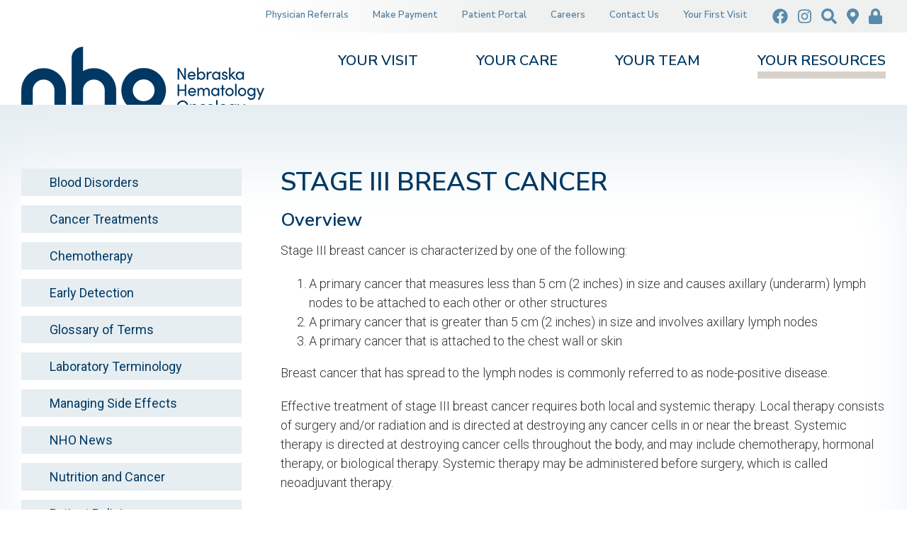

--- FILE ---
content_type: text/html; charset=UTF-8
request_url: https://www.yourcancercare.com/types-of-cancer/breast-cancer/stage-iii-breast-cancer
body_size: 45530
content:


<!DOCTYPE html>
<html lang="en" dir="ltr">
  <head>
    <meta charset="utf-8" />
<noscript><style>form.antibot * :not(.antibot-message) { display: none !important; }</style>
</noscript><script async src="https://www.googletagmanager.com/gtag/js?id=UA-26931327-1"></script>
<script>window.dataLayer = window.dataLayer || [];function gtag(){dataLayer.push(arguments)};gtag("js", new Date());gtag("set", "developer_id.dMDhkMT", true);gtag("config", "UA-26931327-1", {"groups":"default","anonymize_ip":true,"page_placeholder":"PLACEHOLDER_page_path","allow_ad_personalization_signals":false});</script>
<meta name="description" content="Overview Stage III breast cancer is characterized by one of the following: A primary cancer that measures less than 5 cm (2 inches) in size and causes axillary (underarm) lymph nodes to be attached to each other or other structures A primary cancer that is greater than 5 cm (2 inches) in size and involves […]" />
<link rel="canonical" href="https://www.yourcancercare.com/types-of-cancer/breast-cancer/stage-iii-breast-cancer" />
<meta name="Generator" content="Drupal 10 (https://www.drupal.org)" />
<meta name="MobileOptimized" content="width" />
<meta name="HandheldFriendly" content="true" />
<meta name="viewport" content="width=device-width, initial-scale=1.0" />
<link rel="icon" href="/themes/kj_basic/favicon.ico" type="image/jpeg" />

    <title>Stage III Breast Cancer | Nebraska Hematology Oncology - Cancer Care Treatment Blood Disorders Clinical Trials Lincoln Nebraska (NE)</title>
    <link rel="stylesheet" media="all" href="/sites/default/files/css/css_HzY5GaD_c5qCGqxfH1NCJnjJXbfNTJ7mEBQfTFRXL88.css?delta=0&amp;language=en&amp;theme=kj_basic&amp;include=[base64]" />
<link rel="stylesheet" media="all" href="https://use.fontawesome.com/releases/v5.10.0/css/all.css" />
<link rel="stylesheet" media="all" href="https://use.fontawesome.com/releases/v5.10.0/css/v4-shims.css" />
<link rel="stylesheet" media="all" href="/sites/default/files/css/css_T8gtKKWlCbpyFj07DqittBsBepcDwg6TgsGeKMH6vQ8.css?delta=3&amp;language=en&amp;theme=kj_basic&amp;include=[base64]" />
<link rel="stylesheet" media="all" href="/sites/default/files/css/css_-annCheYUyXSy4cVQ1_Lo69bS8TGEhrcsGTJKp1eUaQ.css?delta=4&amp;language=en&amp;theme=kj_basic&amp;include=[base64]" />
<link rel="stylesheet" media="all" href="//fonts.googleapis.com/css?family=Nunito+Sans:300,300i,400,400i,600,600i,700,700i" />
<link rel="stylesheet" media="all" href="//fonts.googleapis.com/css?family=Roboto:300,300i,400,400i,500,500i,700,700i" />
<link rel="stylesheet" media="all" href="/sites/default/files/css/css_lsT983TnJurVfAwLFhKLgb6XJDQM0REIdzTVwJNMvGg.css?delta=7&amp;language=en&amp;theme=kj_basic&amp;include=[base64]" />
<link rel="stylesheet" media="print" href="/sites/default/files/css/css_LiTOPXqBzQHuWM4OT7gxCOzgGLgPZCQBnmvQt4LLyZY.css?delta=8&amp;language=en&amp;theme=kj_basic&amp;include=[base64]" />

    
     
        <!-- Google tag (gtag.js) -->
    <script async src="https://www.googletagmanager.com/gtag/js?id=G-KNRD421SM4"></script>
    <script>
      window.dataLayer = window.dataLayer || [];
      function gtag(){dataLayer.push(arguments);}
      gtag('js', new Date());

      gtag('config', 'G-KNRD421SM4');
    </script>
        
  </head>
  <body class="not-logged-in node-type-cancer-type not-front path-node sidebar-first one-sidebar">
        <a href="#main-content" class="visually-hidden focusable skip-link">
      Skip to main content
    </a>
    
      <div class="dialog-off-canvas-main-canvas" data-off-canvas-main-canvas>
    
<div id="page-wrapper">
  <div id="page">

    <div id="admin-tabs">
      <div class="container">
        <div id="admin-tabs-region">
          
        </div>
      </div>
    </div><!-- /#admin tabs -->
  
  <!-- ______________________ HEADER _______________________ -->
  
    
  
      <header id="header">
      <div class="container">
        <div id="header-region">
            <div class="region region-header">
    <nav role="navigation" aria-labelledby="block-topiconmenu-menu" id="block-topiconmenu" class="block block-menu navigation menu--top-icon-menu">
  <div class="block-menu-inner">
        
        
                <ul class="menu menu--level-1">
                    <li class="menu-item">
        <a href="https://www.facebook.com/YourCancerCare"><i class="fab fa-facebook" aria-hidden="true"></i> <span class="link-text">Facebook</span></a>
              </li>
                <li class="menu-item">
        <a href="https://www.instagram.com/nebraskahematologyoncology"><i class="fab fa-instagram" aria-hidden="true"></i> <span class="link-text">Instagram</span></a>
              </li>
                <li class="menu-item">
        <a href="/search" title="Search" data-drupal-link-system-path="search"><i class="fa fas fa-search" aria-hidden="true"></i> <span class="link-text">Search</span></a>
              </li>
                <li class="menu-item">
        <a href="https://www.google.com/maps/place/Nebraska+Hematology-Oncology/@40.77246,-96.622824,14z/data=!4m5!3m4!1s0x0:0xe78c36249bd5e3cd!8m2!3d40.7724581!4d-96.6225363?hl=en" title="Map"><i class="fa fas fa-map-marker-alt" aria-hidden="true"></i> <span class="link-text">Map</span></a>
              </li>
                <li class="menu-item">
        <a href="/user/login" data-drupal-link-system-path="user/login"><i class="fas fa-lock" aria-hidden="true"></i> <span class="link-text">Login</span></a>
              </li>
        </ul>
  


    </div>
</nav>
<nav role="navigation" aria-labelledby="block-topmenu-menu" id="block-topmenu" class="block block-menu navigation menu--top-menu">
  <div class="block-menu-inner">
        
        
                <ul class="menu menu--level-1">
                    <li class="menu-item">
        <a href="/physician-referrals" data-drupal-link-system-path="node/1139">Physician Referrals</a>
              </li>
                <li class="menu-item">
        <a href="https://mypay.poscorp.com/NebraskaHO#/account/login?guestPay=v1">Make Payment</a>
              </li>
                <li class="menu-item">
        <a href="/patient-portal" data-drupal-link-system-path="node/8">Patient Portal</a>
              </li>
                <li class="menu-item">
        <a href="/careers" data-drupal-link-system-path="node/6">Careers</a>
              </li>
                <li class="menu-item">
        <a href="/contact-us" data-drupal-link-system-path="node/38">Contact Us</a>
              </li>
                <li class="menu-item">
        <a href="/visit/first-visit" data-drupal-link-system-path="node/14">Your First Visit</a>
              </li>
        </ul>
  


    </div>
</nav>
<div id="block-kj-basic-branding" class="block block-system block-system-branding-block block-kj-basic-branding">
  <div class="block-inner">
  
    
        <a href="/" rel="home" class="site-logo">
      <img src="/themes/kj_basic/logo.png" alt="Home" />
    </a>
        </div>
</div>
<nav role="navigation" aria-labelledby="block-kj-basic-main-menu-menu" id="block-kj-basic-main-menu" class="block block-menu navigation menu--main">
  <div class="block-menu-inner">
        
        
                <ul class="menu menu--level-1">
                    <li class="menu-item menu-item--collapsed">
        <a href="/visit" data-drupal-link-system-path="node/4">Your Visit</a>
              </li>
                <li class="menu-item menu-item--collapsed">
        <a href="/care" data-drupal-link-system-path="node/2">Your Care</a>
              </li>
                <li class="menu-item menu-item--collapsed">
        <a href="/team" data-drupal-link-system-path="node/3">Your Team</a>
              </li>
                <li class="menu-item menu-item--collapsed menu-item--active-trail">
        <a href="/resources" data-drupal-link-system-path="node/1138">Your Resources</a>
              </li>
        </ul>
  


    </div>
</nav>
<div id="block-responsivemenumobileicon" class="responsive-menu-toggle-wrapper responsive-menu-toggle block block-responsive-menu block-responsive-menu-toggle block-responsivemenumobileicon">
  <div class="block-inner">
  
    
      <a id="toggle-icon" class="toggle responsive-menu-toggle-icon" title="Menu" href="#off-canvas">
  <span class="icon"></span><span class="label">Menu</span>
</a>
    </div>
</div>

  </div>

        </div>
      </div>
    </header><!-- /#header -->
    
    
  
 

  <!-- ______________________ MAIN _______________________ -->

  <div id="main">
    <div class="container">
      <div id="content-wrapper">
        <section id="content" class="layout-content">

          <div id="content-header">

            

                          <div id="highlighted">  <div class="region region-highlighted">
    <div data-drupal-messages-fallback class="hidden"></div>

  </div>
</div>
            
            
            

          </div><!-- /#content-header -->

          <div id="content-area">
              <div class="region region-content">
    <div id="block-kj-basic-pagetitle" class="block block-core block-page-title-block block-kj-basic-pagetitle">
  <div class="block-inner">
  
    
      
  <h1 class="page-title"><span class="field field--name-title field--type-string field--label-hidden">Stage III Breast Cancer</span>
</h1>


    </div>
</div>
<div id="block-kj-basic-content" class="block block-system block-system-main-block block-kj-basic-content">
  <div class="block-inner">
  
    
      
<article class="node node--type-cancer-type node--view-mode-full">

  
    

  
  <div class="node__content">
    
              <div class="clearfix text-formatted field field--name-body field--type-text-with-summary field--label-hidden field__item"><div class="field-inner"><h3>Overview</h3>
<p>Stage III breast cancer is characterized by one of the following:</p>
<ol>
<li>A primary cancer that measures less than 5 cm (2 inches) in size and causes axillary (underarm) lymph nodes to be attached to each other or other structures</li>
<li>A primary cancer that is greater than 5 cm (2 inches) in size and involves axillary lymph nodes</li>
<li>A primary cancer that is attached to the chest wall or skin</li>
</ol>
<p>Breast cancer that has spread to the lymph nodes is commonly referred to as node-positive disease.</p>
<p>Effective treatment of stage III breast cancer requires both local and systemic therapy. Local therapy consists of surgery and/or radiation and is directed at destroying any cancer cells in or near the breast. Systemic therapy is directed at destroying cancer cells throughout the body, and may include chemotherapy, hormonal therapy, or biological therapy. Systemic therapy may be administered before surgery, which is called neoadjuvant therapy.</p>
<p>The following is a general overview of treatment for stage III breast cancer. Multi-modality treatment, which utilizes two or more treatment techniques, is increasingly recognized as an important approach for improving a patient’s chance of cure or prolonging survival. In some cases, participation in a clinical trial utilizing new, innovative therapies may provide the most promising treatment. Circumstances unique to each patient’s situation may influence how these general treatment principles are applied. The potential benefits of multi-modality care, participation in a clinical trial, or standard treatment must be carefully balanced with the potential risks. The information on this website is intended to help educate patients about their treatment options and to facilitate a mutual or shared decision-making process with their cancer physician.</p>
<p><a href="#local">Local Therapy: Surgery and Radiation</a></p>
<p><a href="#systemic">Systemic Therapy</a></p>
<ul>
<li><a href="#chemotherapy">Chemotherapy</a></li>
<li><a href="#targeted">Targeted Therapy</a></li>
<li><a href="#hormonal">Hormonal Therapy</a></li>
</ul>
<p><a href="#strategies">Strategies to Improve Treatment</a></p>
<h3><a id="local" name="local"></a>Local Therapy: Surgery and Radiation</h3>
<p>Surgery and radiation are considered local therapies because they can treat the cancer in the breast and prevent cancer recurrence in the affected breast and surrounding area, but cannot treat cancer that has already spread to other locations in the body.</p>
<p><strong>Surgery:</strong> Doctors currently recommend that all patients with stage III breast cancer undergo surgical removal of the primary breast cancer. Surgery for stage III breast cancers may consist of mastectomy or lumpectomy. A <strong>mastectomy</strong> involves removal of the entire breast, whereas a <strong>lumpectomy</strong> involves removal of the cancer and a portion of surrounding tissue. Because a lumpectomy alone is associated with a higher rate of cancer recurrence than mastectomy, patients who elect to have a lumpectomy are also treated with radiation therapy. This combination of lumpectomy and radiation therapy is called <strong>breast-conserving therapy</strong>.</p>
<p>Clinical studies have shown that breast-conserving therapy is associated with a lower risk of local cancer recurrence compared to lumpectomy alone.<a id="_ednref1" name="_ednref1" href="#_edn1">1</a>,<a id="_ednref2" name="_ednref2" href="#_edn2">2</a> Furthermore, breast-conserving therapy and mastectomy have been shown to produce identical long-term survival.<a id="_ednref3" name="_ednref3" href="#_edn3">3</a></p>
<p>Some patients who are not initially candidates for breast-conserving therapy may become eligible for breast-conserving therapy after undergoing chemotherapy. Systemic treatment before surgery is called neoadjuvant therapy. Neoadjuvant chemotherapy is a recommended treatment for some women with stage III breast cancer. For more information, go to neoadjuvant chemotherapy.</p>
<p>Surgery for early stage breast cancer may also involve the evaluation of axillary (underarm) lymph nodes to determine the stage of disease and whether cancer has spread outside the breast. For over 30 years, the standard of practice for breast cancer staging has included the removal of approximately 10-25 axillary lymph nodes to help determine whether the cancer has spread. This procedure, called an axillary lymph node dissection, can be associated with chronic side effects, including pain, limited shoulder motion, numbness, and swelling.</p>
<p>A new approach for evaluating whether cancer has spread to the lymph nodes is a <strong>sentinel lymph node biopsy</strong> . The advantage to this procedure is that it involves the removal of a single lymph node, called the sentinel node, which is the first lymph node to collect excess fluid surrounding the cancer. Prior to surgery, blue dye is injected near the cancer. The dye drains from the area containing the cancer into the nearby lymph nodes, through the sentinel node. The node containing the dye is removed during surgery and evaluated under a microscope to determine whether cancer has spread. Sentinel lymph node biopsy is becoming the standard approach for determining whether cancer has spread to the axillary lymph nodes.<a id="_ednref4" name="_ednref4" href="#_edn4">4</a></p>
<p>Research now indicates that <strong>sentinel node biopsy appears to be just as effective as an axillary lymph node dissection in determining cancer spread to lymph nodes and results in fewer side effects</strong> in patients with stage II-III breast cancer.<a id="_ednref5" name="_ednref5" href="#_edn5">5</a></p>
<p>For more detailed information, go to Surgery for Breast Cancer.</p>
<p><strong>Radiation therapy:</strong> It is recommended that patients with stage III breast cancers treated with lumpectomy (breast-conserving surgery) receive additional treatment with radiation therapy. The addition of radiation therapy decreases the risk of local cancer recurrence and improves survival.</p>
<p><strong>Three studies have shown that the addition of radiation therapy to mastectomy and chemotherapy reduces cancer recurrences and increases survival</strong> among women with stage II-III breast cancer. In a clinical study involving 1,708 women with stage II-III breast cancer, researchers from Denmark reported a reduction in local regional recurrence, an increase in survival, and an increased probability of surviving 10 years or more with radiation therapy (see Table 1). <a id="_ednref6" name="_ednref6" href="#_edn6">6</a></p>
<p>Table 1: Addition of radiation therapy to chemotherapy improves survival in the treatment of early stage breast cancer</p>
<table border="1" cellspacing="3" cellpadding="3" width="100%">
<tbody>
<tr>
<td width="197" valign="top"></td>
<td width="197" valign="top"><span>Chemotherapy plus radiation therapy</span></td>
<td width="197" valign="top"><span>Chemotherapy alone</span></td>
</tr>
<tr>
<td width="197" valign="top"><span>Local-regional recurrence</span></td>
<td width="197" valign="top"><span>9%</span></td>
<td width="197" valign="top"><span>32%</span></td>
</tr>
<tr>
<td width="197" valign="top"><span>Survival at 10 years</span></td>
<td width="197" valign="top"><span>54%</span></td>
<td width="197" valign="top"><span>45%</span></td>
</tr>
<tr>
<td width="197" valign="top"><span>Probability of surviving 10 years or more</span></td>
<td width="197" valign="top"><span>48%</span></td>
<td width="197" valign="top"><span>34%</span></td>
</tr>
</tbody>
</table>
<p>&nbsp;<br>
Canadian researchers reported that, among 319 women with node-positive breast cancer that were randomized to receive chemotherapy plus radiation or chemotherapy alone, 29% fewer patients died and cancer recurrences were reduced by 33% with the addition of radiation therapy.<a id="_ednref7" name="_ednref7" href="#_edn7">7</a></p>
<p>Finally, researchers from M.D. Anderson have reported that radiation therapy following a mastectomy in patients with node-positive breast cancer appears to drastically reduce the rate of local-regional recurrences. These findings were based on evaluation of the results from 5 clinical trials involving approximately 1,500 women. The outcomes of 469 women who received radiation therapy following a mastectomy were compared to the outcomes of 1,031 women who did not receive additional radiation therapy following a mastectomy. All patients were treated with Adriamycin<sup>®</sup> (doxorubicin)-based chemotherapy. Women with increasing lymph node involvement or cancer cells near the edge of the surgically removed tissue appear to benefit most from post-mastectomy radiation.<a id="_ednref8" name="_ednref8" href="#_edn8">8</a></p>
<p><strong>Radiation therapy has also been shown to benefit postmenopausal women with stage II-III breast cancer that receive hormonal therapy.</strong> The 1,375 women involved in this study were randomly assigned to receive hormonal therapy for one year alone (689) or hormonal therapy with postoperative radiotherapy to the chest wall and regional lymph nodes (686). Results showed a significant reduction in local regional recurrence and improvement in disease-free survival and survival of 10 years or more for patients who received radiation therapy (see Table 2).<a id="_Ref85615049" name="_Ref85615049"></a><a id="_ednref9" name="_ednref9" href="#_edn9">9</a></p>
<p>Table 2: Addition of radiation to hormonal therapy improves survival in the treatment of early stage breast cancer</p>
<table border="1" cellspacing="3" cellpadding="3" width="100%">
<tbody>
<tr>
<td width="197" valign="top"></td>
<td width="197" valign="top"><span>Hormonal therapy plus radiation</span></td>
<td width="197" valign="top"><span>Hormonal therapy alone</span></td>
</tr>
<tr>
<td width="197" valign="top"><span>Local-regional cancer recurrence</span></td>
<td width="197" valign="top"><span>8%</span></td>
<td width="197" valign="top"><span>35%</span></td>
</tr>
<tr>
<td width="197" valign="top"><span>Disease-free survival</span></td>
<td width="197" valign="top"><span>30%</span></td>
<td width="197" valign="top"><span>24%</span></td>
</tr>
<tr>
<td width="197" valign="top"><span>10-year survival</span></td>
<td width="197" valign="top"><span>45%</span></td>
<td width="197" valign="top"><span>36%</span></td>
</tr>
</tbody>
</table>
<p>&nbsp;</p>
<h3><a id="systemic" name="systemic"></a>Systemic Therapy: Chemotherapy, Targeted Therapy, and Hormonal Therapy</h3>
<p>Systemic therapy is treatment directed at destroying cancer cells throughout the body. Some patients with stage III breast cancer already have small amounts of cancer that have spread outside the breast that the surgery or radiation does not treat. These cancer cells cannot be detected with any of the currently available tests and are referred to as micrometastases. The presence of micrometastases causes breast cancer recurrence following local treatment with surgery and/or radiation therapy alone. An effective systemic treatment is needed to cleanse the body of micrometastases in order to improve a patient’s duration of survival and potential for cure.</p>
<p>Examples of systemic therapies that are commonly used in the treatment of stage III breast cancer include:</p>
<ul>
<li>Chemotherapy</li>
<li>Targeted Therapy</li>
<li>Hormonal Therapy</li>
</ul>
<p>Furthermore, some patients who are not initially candidates for breast-conserving therapy may become eligible for this treatment after undergoing chemotherapy. Systemic treatment before surgery is called neoadjuvant therapy. Neoadjuvant chemotherapy is the recommended systemic therapy for many women with stage III breast cancer.</p>
<h3><a id="chemotherapy" name="chemotherapy"></a>Chemotherapy</h3>
<p>Chemotherapy is any treatment involving the use of drugs to kill cancer cells and is a standard adjuvant therapy for the treatment of early stage breast cancer. Cancer chemotherapy may consist of single drugs or combinations of drugs and can be administered through a vein or delivered orally in the form of a pill.</p>
<p>Historically, systemic therapy has been administered after surgery and is referred to as adjuvant therapy. Clinical trials have shown that adjuvant chemotherapy improves a patient’s chance of survival and decreases the risk of cancer recurrence compared to local therapy alone in the treatment of stage III breast cancer.<a id="_ednref10" name="_ednref10" href="#_edn10">10</a></p>
<p><strong>Chemotherapy options:</strong> There are many different chemotherapy drugs and combinations of drugs (regimens). The regimen consisting of cyclophosphamide, methotrexate and fluorouracil (<strong>CMF</strong> ) was the first standard combination used to treat individuals with early stage breast cancer and has been in use for many years. CMF chemotherapy is typically administered for 6 cycles over a period of approximately 4-6 months.<a id="_ednref11" name="_ednref11" href="#_edn11">11</a></p>
<p>Research shows that the inclusion of the chemotherapy drug <strong>doxorubicin in adjuvant chemotherapy increases the number of women that can expect to survive without evidence of cancer</strong> compared to combination chemotherapy without doxorubicin. <a id="_ednref12" name="_ednref12" href="#_edn12">12</a> <strong>CAF</strong> (cyclophosphamide, doxorubicin, and fluorouracil) and <strong>AC</strong> (doxorubicin and cyclophosphamide) are also considered standard chemotherapy regimens for the treatment of early stage breast cancer. However, these regimens are typically associated with more side effects than CMF<a id="_Ref83442747" name="_Ref83442747">.</a></p>
<p><strong>Taxanes:</strong> The taxanes are a class of chemotherapy drug that have been shown to improve cancer-free survival in women with stage II-III breast cancer.<a id="_ednref13" name="_ednref13" href="#_edn13">13</a> Taxotere<sup>®</sup> (docetaxel) appears to be more effective than paclitaxel in the treatment of patients with advanced breast cancer.<a id="_ednref14" name="_ednref14" href="#_edn14">14</a> The taxanes are typically combined with AC chemotherapy.</p>
<p><strong>Taxotere-containing combinations:</strong> Patients treated with a combination of Taxotere, doxorubicin, and cyclophosphamide–called <strong>TAC</strong>–have been shown to&nbsp;live longer and are cancer-free longer than those treated with FAC (5-fluorouracil, doxorubicin, cyclophosphamide). This trial involved 1,500 women with node-positive, early (stage II-III) breast cancer (see Table 3).<a id="_ednref15" name="_ednref15" href="#_edn15">15</a></p>
<p>Table 3: Taxotere-containing chemotherapy (TAC) improves survival over standard regimen (FAC)</p>
<table border="1" cellspacing="3" cellpadding="3" width="100%">
<tbody>
<tr>
<td width="197" valign="top"></td>
<td width="197" valign="top"><span>TAC</span></td>
<td width="197" valign="top"><span>FAC</span></td>
</tr>
<tr>
<td width="197" valign="top"><span>Cancer-free survival</span></td>
<td width="197" valign="top"><span>75%</span></td>
<td width="197" valign="top"><span>68%</span></td>
</tr>
<tr>
<td width="197" valign="top"><span>Overall survival</span></td>
<td width="197" valign="top"><span>87%</span></td>
<td width="197" valign="top"><span>81%</span></td>
</tr>
</tbody>
</table>
<p>&nbsp;<br>
Patients treated with <strong>Taxotere and cyclophosphamide</strong> have been shown to be free of cancer for longer after treatment compared to patients treated with standard AC. Furthermore Taxotere/cyclophosphamide&nbsp;may be less toxic to the heart.<a id="_ednref16" name="_ednref16" href="#_edn16">16</a></p>
<p><strong>Dose-dense chemotherapy:</strong> AC, TAC, CMF and other chemotherapy regimens are typically administered every 3 weeks. Dose-dense chemotherapy refers to chemotherapy treatment that is administered more frequently. Dose-dense treatment is given every 2 weeks rather than at the conventional 3-week interval in order to increase the total amount of chemotherapy used to treat the cancer.</p>
<p>Researchers have reported that patients with node-positive breast cancer treated with dose-dense chemotherapy live longer without cancer recurrence than patients treated with conventional chemotherapy. The 2,005 patients involved in one study received chemotherapy treatment with doxorubicin, paclitaxel, and cyclophosphamide either every 3 weeks (conventional treatment) or every 2 weeks (dose-dense). At 4 years, 82% of patients treated with dose-dense therapy were disease-free, compared to 75% of those treated with conventional chemotherapy.<a id="_ednref17" name="_ednref17" href="#_edn17">17</a></p>
<p><strong>Neoadjuvant chemotherapy:</strong> Neoadjuvant therapy is treatment administered before surgery. The purpose of neoadjuvant therapy is to immediately treat and shrink the cancer in order to increase the likelihood that it may be completely removed with surgery. A committee of physicians, called The Consensus Conference Committee, has published treatment guidelines stating that neoadjuvant chemotherapy is “the treatment of choice” for patients with stage III breast cancer and is “worthy of consideration” in patients with stage IIA and IIB breast cancer. <a id="_ednref18" name="_ednref18" href="#_edn18">18</a> The committee’s guidelines are determined by an extensive review of clinical studies that evaluated neoadjuvant chemotherapy in different stages of breast cancer.</p>
<p>Although the long-term benefits of neoadjuvant chemotherapy are currently unknown, the results of clinical trials clearly demonstrate that neoadjuvant therapy increases the likelihood that patients can undergo breast-conserving surgical treatment instead of surgical mastectomy.<a id="_Ref85614280" name="_Ref85614280"></a><a id="_ednref19" name="_ednref19" href="#_edn19">19</a></p>
<p>Researchers affiliated with the National Surgical Adjuvant Breast and Bowel Project have reported that <strong>neoadjuvant chemotherapy that includes the drug Taxotere produces more anti-cancer responses</strong> than neoadjuvant chemotherapy without Taxotere or neoadjuvant chemotherapy combined with adjuvant Taxotere. This trial involved over 2,000 women who were randomly assigned to receive one of the following treatments:</p>
<ul>
<li>Neoadjuvant AC (doxorubicin plus cyclophosphamide)</li>
<li>Neoadjuvant AC plus Taxotere</li>
<li>Neoadjuvant AC plus Taxotere after surgery</li>
</ul>
<p>Approximately 91% of the patients treated with Taxotere<sup>®</sup> before surgery had an anti-cancer response, compared to 85% of patients in the other two groups.<a id="_ednref20" name="_ednref20" href="#_edn20">20</a></p>
<h3><a id="targeted" name="targeted"></a>Targeted Therapy</h3>
<p>A targeted therapy is one that is designed to treat only the cancer cells and minimize damage to normal, healthy cells. Cancer treatments that “target” cancer cells may offer the advantage of reduced treatment-related side effects and improved outcomes.</p>
<p>Conventional cancer treatments, such as chemotherapy and radiation therapy, cannot distinguish between cancer cells and healthy cells. Consequently, healthy cells are commonly damaged in the process of treating the cancer, which results in side effects. Chemotherapy damages rapidly dividing cells, a hallmark trait of cancer cells. In the process, healthy cells that are also rapidly dividing, such as blood cells and the cells lining the mouth and GI tract are also damaged. Radiation therapy kills some healthy cells that are in the path of the radiation or near the cancer being treated. Newer radiation therapy techniques can reduce, but not eliminate this damage. Treatment-related damage to healthy cells leads to complications of treatment, or side effects. These side effects may be severe, reducing a patient’s quality of life, compromising their ability to receive their full, prescribed treatment, and sometimes, limiting their chance for an optimal outcome from treatment.</p>
<p><strong>Monoclonal antibodies:</strong> Advances in science and technology have led to the development of several different types of targeted therapies. Monoclonal antibodies are a type of targeted therapy that has been used in the treatment of breast cancer.&nbsp; Monoclonal antibodies are comprised of proteins that can be made in the laboratory and are designed to recognize and bind to specific proteins that occur in large quantities on the surface of some cancer cells. This binding action promotes anti-cancer benefits by:</p>
<ul>
<li>Eliminating the cancer cell’s stimulus to grow, and</li>
<li>Activating the immune system to attack and kill the cancer cells that the monoclonal antibody is bound to.</li>
</ul>
<p><strong>Human Epidermal Growth Factor Receptor 2 (HER2):</strong> Some breast cancers have an abundance of a protein called HER2 on their outer surface. These cancers are called HER2-positive. HER2 proteins bind exclusively with other proteins that circulate in the blood called growth factors. This binding activity leads to the uncontrolled replication and growth of the cancer cells. Approximately one out of three breast cancer patients have HER2-positive breast cancer.<a id="_ednref21" name="_ednref21" href="#_edn21">21</a></p>
<p><strong>Herceptin<sup>®</sup>:</strong> Herceptin (trastuzumab) is a monoclonal antibody that binds to the HER2 protein. Results from an important clinical trial indicate that adding Herceptin to chemotherapy improves survival for patients with advanced HER2-positive breast cancer.<a id="_ednref22" name="_ednref22" href="#_edn22">22</a> Herceptin is the first monoclonal antibody to be approved by the FDA for the treatment of advanced breast cancer and is also being evaluated in the treatment of early stage breast cancer.</p>
<p>Researchers reported in mid-2005 that women with node-positive breast cancer treated with chemotherapy plus Herceptin had a significantly reduced risk of death or cancer recurrence compared to patients treated with chemotherapy alone.&nbsp; The researchers conducted large clinical trials involving 3,000 women who had positive lymph nodes or were considered to be high-risk despite having no cancer spread to lymph nodes, and had received no previous treatment with either anthracycline or taxane chemotherapy. Patients received chemotherapy treatment consisting of doxorubicin and paclitaxel with or without Herceptin.</p>
<p>After two years of treatment, results indicate that <strong>patients who received Herceptin had a 33% reduced risk of dying</strong> compared to patients that received chemotherapy alone. Also, the rate of a <strong>cancer recurrence was reduced by 52% in patients treated with Herceptin</strong> .<a id="_ednref23" name="_ednref23" href="#_edn23">23</a></p>
<h3><a id="hormonal" name="hormonal"></a>Hormonal Therapy</h3>
<p>Hormonal therapy involves reducing the level of estrogen in the body. Estrogen is an essential female hormone that is produced by the ovaries and adrenal glands. It serves many critical functions in the body, including developing the female sex organs in puberty, preparing the breasts and uterus for pregnancy in adulthood, and maintaining cardiovascular and bone health. Without estrogen, the female body is unable to sustain pregnancy and is susceptible to heart disease and osteoporosis.</p>
<p>Estrogen can also cause some cancers to grow. The breasts, uterus and other female organs are composed of cells that are stimulated to grow when exposed to estrogen. These cells have estrogen receptors on their surface. Estrogen circulating in the blood binds to these receptors and stimulates growth-related activities in the cell. When cells that have estrogen receptors become cancerous, exposure to estrogen increases the cancer’s growth. Cancer cells that have estrogen receptors are referred to as estrogen receptor-positive (ER-positive) cancers.</p>
<p>The growth of ER-positive breast cancer cells can be prevented or slowed by reducing the exposure to estrogen. This is the goal of hormonal therapy for breast cancer. However, a reduction in estrogen levels can also result in side effects because estrogen is necessary for important body functions, such as bone growth and cardiovascular health. Lower estrogen levels lead to decreased bone density and heart disease.</p>
<p>Hormonal therapy appears to benefit all women with early stage breast cancer. The hormonal therapies that have been investigated in the treatment of early stage breast cancer are:</p>
<ul>
<li>Tamoxifen</li>
<li>Anti-aromatase drugs</li>
</ul>
<p>Furthermore, there is some evidence that patients who have been treated with tamoxifen for 2-5 years may benefit from switching to an anti-aromatase drug.<a id="_Ref83174604" name="_Ref83174604"></a><a id="_ednref24" name="_ednref24" href="#_edn24">24</a>,<a id="_ednref25" name="_ednref25" href="#_edn25">25</a></p>
<p><strong>Tamoxifen for Early Stage Breast Cancer</strong></p>
<p>The results of several clinical studies indicate that hormonal treatment with tamoxifen, either alone<a id="_ednref26" name="_ednref26" href="#_edn26">26</a> or in combination with chemotherapy<a id="_ednref27" name="_ednref27" href="#_edn27">27</a>,<a id="_ednref28" name="_ednref28" href="#_edn28">28</a>,<a id="_ednref29" name="_ednref29" href="#_edn29">29</a>,<a id="_Ref83174664" name="_Ref83174664"></a><a id="_ednref30" name="_ednref30" href="#_edn30">30</a> can reduce the rate of cancer recurrence and improve the duration of survival in women with ER-positive breast cancer. Patients with ER-status-unknown breast cancer may also benefit, but tamoxifen does not appear to be a beneficial treatment for patients with ER-negative breast cancer. However, ER-negative patients are at high risk of developing a cancer in their other breast and may want to learn more about prevention of breast cancer using hormonal treatment.<a id="_ednref31" name="_ednref31" href="#_edn31">31</a></p>
<p>It is currently recommended that patients receive tamoxifen for 5 years.</p>
<p><strong>Anti-Aromatase Drugs for Early Stage Breast Cancer</strong></p>
<p>Anti-aromatase drugs have been shown to provide a greater reduction in the risk of cancer recurrence and appear to produce fewer side effects than tamoxifen. The anti-aromatase drugs that are approved for the treatment of early stage breast cancer include <strong>Arimidex<sup>®</sup></strong> (anastrazole) and <strong>Femara<sup>®</sup></strong> (letrozole).</p>
<p>One of the most notable studies designed to evaluate the use of an anti-aromatase drug in the management of early stage breast cancer was the Arimidex, Tamoxifen Alone or in Combination (ATAC) clinical trial. In this clinical trial, over 9,000 post-menopausal women with ER-positive or unknown receptor status, early stage breast cancer were treated with either Arimidex, tamoxifen, or both drugs as adjuvant therapy for five years and the results were then directly compared. After 2.5 years of treatment, patients treated with the anti-aromatase drug Arimidex had a 17% decrease in the risk of cancer recurrence compared to patients treated with tamoxifen.<a id="_ednref32" name="_ednref32" href="#_edn32">32</a></p>
<p>After 4 years of treatment, ER-positive and ER status unknown <strong>patients treated with Arimidex<sup>®</sup> were more likely to be alive without cancer recurrence than patients treated with tamoxifen</strong> . In addition, the rate of breast cancer in the opposite breast was reduced by half in patients treated with Arimidex compared to patients treated with tamoxifen. Patients treated with tamoxifen were more likely to develop uterine cancer, vaginal bleeding, stroke, blood clots and hot flashes, while patients treated with Arimidex experienced more musculoskeletal problems and bone fractures.<a id="_ednref33" name="_ednref33" href="#_edn33">33</a></p>
<p><strong>Should patients switch from tamoxifen to an anti-aromatase drug?</strong></p>
<p>Because the anti-aromatase agents appear to be superior to tamoxifen, physicians have conducted clinical trials to determine whether patients on tamoxifen should switch to an anti-aromatase drug. Arimidex has been shown to provide benefit following tamoxifen in the treatment of patients with early stage breast cancer. Research is ongoing to directly compare these post-tamoxifen options and determine which treatment provides the best outcomes.</p>
<p>Switching from tamoxifen to Arimidex has also been shown to reduce cancer recurrence. One study evaluated over 400 postmenopausal women with ER-positive breast cancer who had already been treated with tamoxifen for at least 2 years. Patients either continued with tamoxifen for up to 5 years or switched to Arimidex for a comparable amount of time.<a id="_ednref34" name="_ednref34" href="#_edn34">34</a> The patients who switched to Arimidex had 60% fewer cancer recurrences than patients who remained on tamoxifen.</p>
<p><strong>How long should patients take hormonal therapy?</strong></p>
<p>Tamoxifen has been the standard drug for hormonal therapy and is typically administered for 5 years. Research is ongoing to determine if patients can benefit from more than 5 years of hormonal therapy.</p>
<p>Femara has been shown to provide a reduced risk of death and cancer recurrence when used after 5 years of tamoxifen. Over 5,000 postmenopausal women who had completed 5 years of treatment with tamoxifen participated in a clinical trial evaluating Femara. Approximately half of these women received Femara and the other half received a placebo (inactive substance). Overall, treatment with Femara reduced the risk of cancer recurrence by 40%. Women with node-positive disease that were treated with Femara had a 39% reduced risk of death compared to patients who received placebo.</p>
<p>Approximately 5% of the patients treated with Femara experienced a reduced quality of life compared to those treated with placebo. This included decreased physical function (6%), increased pain (5%), and decreased vitality (5%). However, a large proportion of patients considered the side effects to be worth the reduced risk of a cancer recurrence. This trial was stopped prematurely due to the obvious benefits of treatment with Femara compared to placebo.<a id="_ednref35" name="_ednref35" href="#_edn35">35</a></p>
<p><strong>What is the optimal sequence of therapy?</strong></p>
<p>The timing or sequence of therapy may be important. A large clinical study has addressed the question of whether radiation therapy should be given before or after chemotherapy following treatment with breast-conserving surgery. Following breast-conserving surgery, half the patients in this study were treated with chemotherapy followed by radiation and half were treated with radiation followed by chemotherapy. The patients treated with chemotherapy followed by radiation were more likely to live 5 years or more after treatment than patients treated with radiation followed by chemotherapy. Patients treated with chemotherapy first survived longer because they were less likely to experience systemic recurrence of their cancer. Patients treated with radiation first, however, were less likely to experience a local recurrence of their cancer.<a id="_ednref36" name="_ednref36" href="#_edn36">36</a></p>
<p>It is much easier to treat local recurrence of cancer than systemic recurrence of cancer and this may explain why the patients treated with chemotherapy followed by radiation had improved survival compared to patients treated with radiation followed by chemotherapy. An additional explanation is that delivering radiation therapy before chemotherapy treatment of systemic disease may adversely affect the doctor’s ability to deliver the chemotherapy treatment. Although the sequence of treatments is undergoing continued evaluation, the current data suggest that standard treatment of early stage breast cancer outside the context of a clinical study should include definitive surgery first, followed by systemic chemotherapy, and lastly, radiation. Hormone therapy can begin during or following radiation therapy.</p>
<h3><a id="strategies" name="strategies"></a>Strategies to Improve Treatment</h3>
<p>The development of more effective cancer treatments requires that new and innovative therapies be evaluated with cancer patients. Clinical trials are studies that evaluate the effectiveness of new drugs or treatment strategies. Future progress in the treatment of stage III breast cancer will result from the continued evaluation of new treatments in clinical trials. Participation in a clinical trial may offer patients access to better treatments and advance the existing knowledge about treatment of this cancer. Patients who are interested in participating in a clinical trial should discuss the risks and benefits of clinical trials with their physician. Areas of active investigation aimed at improving the treatment of stage III breast cancer include the following:</p>
<ul>
<li>New Hormonal Therapy Drugs</li>
<li>Advances in Radiation Therapy
<ul>
<li>Brachytherapy</li>
<li>Boost Radiation</li>
</ul>
</li>
</ul>
<h3>New Hormonal Therapy Drugs</h3>
<p>Several newer hormonal therapies, called anti-aromatase drugs, have proven to be superior to the once standard hormonal therapy drug tamoxifen for the treatment of patients with ER-positive breast cancer.<a id="_ednref37" name="_ednref37" href="#_edn37">37</a>,<a id="_ednref38" name="_ednref38" href="#_edn38">38</a> The anti-aromatase drugs also appear to be associated with fewer side effects.<a id="_ednref39" name="_ednref39" href="#_edn39">39</a></p>
<p>Anti-aromatase drugs are a class of hormonal drugs that work by inhibiting the formation of estrogen in the body. Aromatase is the enzyme (protein) that initiates the process through which hormones in the body are converted to estrogen. Anti-aromatase drugs work by inhibiting aromatase. This activity blocks the conversion of estrogens into their active form and reduces levels of active estrogen in the body. In contrast, tamoxifen blocks estrogen from entering a cell by directly binding to the cell’s estrogen receptors.</p>
<h3>New Approaches to Radiation</h3>
<p><strong>Brachytherapy:</strong> Advances in radiation therapy have led to the development of an alternative to external beam radiation therapy (EBRT) called brachytherapy. Brachytherapy is a technique for delivering radiation internally by implanting a radioactive material directly into or near the cancer. Brachytherapy does not involve daily visits to a radiation facility, as the implants (also called seeds) are left in the body for the duration of treatment. In addition, the total delivery time, or exposure to radiation, is reduced with brachytherapy (several days) compared to standard external-beam radiation therapy (several weeks).</p>
<p>A clinical trial published in the Journal of the National Cancer Institute shows that brachytherapy appears to be just as effective and more convenient than EBRT for patients with early stage breast cancer. Five years following administration of brachytherapy to 199 women with early stage breast cancer, 1% of the patients had a local cancer recurrence and 1% had a regional recurrence. Cancer spread to distant sites in the body occurred in 5% of patients and approximately 3% of patients had died from breast cancer. These results were similar to data from a similar group of patients who underwent EBRT.<a id="_ednref40" name="_ednref40" href="#_edn40">40</a></p>
<p><strong>Radiation “boost” therapy:</strong> Standard radiation therapy following a lumpectomy consists of a limited dose of radiation (50 Gy) to the entire affected breast. While this treatment leads to long-term outcomes similar to those from mastectomy, women under age 50 experience higher rates of local recurrences following this treatment regimen compared to their elder counterparts. Researchers have theorized that an additional boost of radiation aimed only at the area from which the cancer was removed could reduce the rates of local recurrences, especially in younger patients.</p>
<p>The European Organization for Research and Treatment of Cancer has reported that an additional dose of radiation to the site of the removed cancer reduces local recurrence by nearly 50% among women with stage I or II breast cancer. The 5,318 women involved in this trial had undergone a lumpectomy followed by the standard dose of radiation. Approximately half of the patients were given an additional small dose of radiation to the area where the cancer had been located, while the other half received no additional treatment. The researchers followed the women for an average of 5.2 years. Women 40 years old and younger exhibited the largest benefit; in this group, local recurrences occurred in only 10.2% of patients receiving additional radiation, compared to 19.5% of those receiving standard treatment. Overall survival rates and the development of distant metastases were similar whether women received an additional boost of radiation or standard therapy. Side effects including cosmetic results and fibrosis (formation of scar tissue) were not affected by the additional radiation.<a id="_ednref41" name="_ednref41" href="#_edn41">41</a></p>
<h3>References</h3>
<hr size="1">
<div></div>
<p><a id="_edn1" name="_edn1" href="#_ednref1">1</a> Fisher B, Anderson S, Bryant J, et al. Twenty-year follow-up of a randomized trial comparing total mastectomy, lumpectomy, and lumpectomy plus irradiation for the treatment of invasive breast cancer.N Engl J Med. 2002;347:1233-1241.</p>
<p><a id="_edn2" name="_edn2" href="#_ednref2">2</a> Lichter AS, Lippman ME, Jr Danforth DN, et al. Mastectomy versus breast-conserving therapy in the treatment of stage I and II carcinoma of the breast: a randomized trial at the National Cancer Institute. Journal of Clinical Oncology, Classic Papers and Current Comments. 1996;1:2-10.</p>
<p><a id="_edn3" name="_edn3" href="#_ednref3">3</a> Veronesi U, Cascinelli N, Mariani L, et al. Twenty-year follow-up of a randomized study comparing breast-conserving surgery with radical mastectomy for early breast cancer. N Engl J Med.&nbsp;2002;347;1227-1232.</p>
<p><a id="_edn4" name="_edn4" href="#_ednref4">4</a> Edge SB, Niland JC, Bookman MA, et al. Emergence of sentinel node biopsy in breast cancer as standard-of care in academic comprehensive cancer centers. Journal of the National Cancer Institute. 2003;95:1514-1521.</p>
<p><a id="_edn5" name="_edn5" href="#_ednref5">5</a> Veronesi U, Paganelli G, Viale G, et al. A randomized comparison of sentinel-node biopsy with routine axillary dissection in breast cancer. N Engl J Med.&nbsp;2003;349:546-553.</p>
<p><a id="_edn6" name="_edn6" href="#_ednref6">6</a> Overgaard M, Hansen PS, Overgaard J, et al. Postoperative Radiothearpy in High-Risk Premenopausal Women with Breast Cancer who Receive Adjuvant Chemotherapy. N Engl J Med.&nbsp;1997;337(14):949-955.</p>
<p><a id="_edn7" name="_edn7" href="#_ednref7">7</a> Ragaz J, Stewart MJ, Nhu L, et al. Adjuvant Radiotherapy and Chemotherapy in Node-Positive Premenopausal Women with Breast Cancer. N Engl J Med.&nbsp;1997;337(14):956-962.</p>
<p><a id="_edn8" name="_edn8" href="#_ednref8">8</a> Woodward W, Katz A, Buchholz T, et al. Patterns and predictors of locoregional recurrence in 469 patients treated with post-mastectomy radiation. International Journal of Radiation Oncology, Biology and Physics. 2002;54:91-92. Proceedings from the American Society of Therapeutic Radiation Oncology. Abstract #158.</p>
<p><a id="_edn9" name="_edn9" href="#_ednref9">9</a> Overgaard M, Jensen M-B, Overgaard J, et al. Postoperative radiotherapy in high-risk postmenopausal breast-cancer patients given adjuvant tamoxifen: Danish Breast Cancer Cooperative Group DBCG 82c randomised trial. Lancet. 1999;353:1641-1648.</p>
<p><a id="_edn10" name="_edn10" href="#_ednref10">10</a> Systemic treatment of early breast cancer by hormonal, cytotoxic, or immune therapy. 133 randomised trials involving 31,000 recurrences and 24,000 deaths among 75,000 women. Early Breast Cancer Trialists’ Collaborative Group. Lancet. 1992;339:1-15.</p>
<p><a id="_edn11" name="_edn11" href="#_ednref11">11</a> Bonadonna G, Brusamolino E, Valagussa P, et al. Combination chemotherapy as an adjuvant treatment in operable breast cancer. N Engl J Med. 1976;294:405-410.</p>
<p><a id="_edn12" name="_edn12" href="#_ednref12">12</a> Cummings SR, Norton L, Eckert S, et al. Raloxifene reduces the risk of breast cancer and may decrease the risk of endometrial cancer in post-menopausal women. Two-year findings from the Multiple Outcomes of Raloxifene Evaluation (MORE) Trial. Proceedings of American Society of Clinical Oncology 1998;17:Abstract #3.</p>
<p><a id="_edn13" name="_edn13" href="#_ednref13">13</a> Nabholtz J-M, Pienkowski T, Mackey J, et al. Phase III trial comparing TAC (docetaxel, doxorubicin, cyclophosphamide) with FAC (5-fluorouracil, doxorubicin, cyclophosphamide) in the adjuvant treatment of node positive breast cancer (BC) patients: interim analysis of the BCIRG 001 study. Proceedings from the 38th Annual Meeting of the American Society of Clinical Oncology. 2002;21:Abstract #141.</p>
<p><a id="_edn14" name="_edn14" href="#_ednref14">14</a> Sparano JA, Wang M, Martino S, et al. Phase III study of doxorubicin-cyclophosphamide followed by paclitaxel or docetaxel given every 3 weeks or weekly in patients with axillary node-positive or high-risk node-negative breast cancer: Results of the North American Breast Cancer Intergroup Trial E1199. Program and abstracts of the 28th Annual San Antonio Breast Cancer Symposium. 2005;Abstract #48.</p>
<p><a id="_edn15" name="_edn15" href="#_ednref15">15</a> Martin M, Pienkowski T, John Mackey, et al. Adjuvant Docetaxel for Node-Positive Breast Cancer. New England Journal of Medicine. 2005;352(22):2302-2313.</p>
<p><a id="_edn16" name="_edn16" href="#_ednref16">16</a> Jones S, Savin M, Holmes F, et al. Final analysis: TC (docetaxel/cyclophosphamide, 4 cycles) has a superior disease-free survival compared to standard AC (doxorubicin/cyclophosphamide) in 1016 women with early breast cancer. Proceedings from the 28th San Antonio Breast Cancer Symposium. December 2005;Abstract #40.</p>
<p><a id="_edn17" name="_edn17" href="#_ednref17">17</a> Citron ML, Berry DA, Cirrincione C, Hudis C, et al. Randomized trial of dose-dense versus conventionally scheduled and sequential versus concurrent combination chemotherapy as postoperative adjuvant treatment of node-positive primary breast cancer: First report of intergroup trial C9741/Cancer and Leukemia Group B trial 9741. Journal of Clinical Oncology. 2003;21:1431-9.</p>
<p><a id="_edn18" name="_edn18" href="#_ednref18">18</a> Schwartz GF, Hortobagyi GN and the Consensus Conference Committee. Proceedings of the Consensus Conference on Neoadjuvant Chemotherapy in Carcinoma of the Breast, Philadelphia PA. Cancer. 2004;100:2512-2532.</p>
<p><a id="_edn19" name="_edn19" href="#_ednref19">19</a> Fisher B, Brown A, Mamounas E, et al. Effect of preoperative chemotherapy on local-regional disease in women with operable breast cancer: findings from National Surgical Adjuvant Breast and Bowel Project B-18. Journal of Clinical Oncology. 1997;15:2483-2493.</p>
<p><a id="_edn20" name="_edn20" href="#_ednref20">20</a> Bear HD, Anderson S, Brown A, et al. The Effect on Tumor Response of Adding Sequential Preoperative Docetaxel to Preoperative Doxorubicin and Cyclophosphamide: Preliminary Results From National Surgical Adjuvant Breast And Bowel Project Protocol B-27. Journal of Clinical Oncology. 2003;21:4165-4174.</p>
<p><a id="_edn21" name="_edn21" href="#_ednref21">21</a> Pietras RJ, Fendly BM, Chazin VR, et al: Antibody to HER-2/neu receptor blocks DNA repair after cisplatin in human breast and ovarian cancer cells. Oncogene. 1994;9:1829-1838.</p>
<p><a id="_edn22" name="_edn22" href="#_ednref22">22</a> Slamon DJ, Leyland-Jones B, Shak S, Fuchs H, Paton V, Bajamonde A, et al. Use of chemotherapy plus a monoclonal antibody against HER2 for metastatic breast cancer that overexpresses HER2. N Engl J Med 2001;344:783-792.</p>
<p><a id="_edn23" name="_edn23" href="#_ednref23">23</a> Romond E, Perez E, Bryant J, et al. Doxorubicin and cyclophosphamide followed by paclitaxel with or without trastuzumab as adjuvant therapy for patients with HER-2 positive operable breast cancer. Combined analysis of NSABP B13/NCCTG N931. Proceedings from the 41st annual meeting of the American Society of Clinical Oncology, Orlando FL. 2005; Late breaking abstract available at: http://www.asco.org/ac/1,1003,_12-002511-00_18-0034-00_19-005817-00_21-001,00.asp.</p>
<p><a id="_edn24" name="_edn24" href="#_ednref24">24</a> Goss P, Ingle J, Martino S, et al. Updated analysis of the NCIC CTC MA.17 randomized placebo (P) controlled trial of letrozole (L) after five years of tamoxifen in postmenopausal women with early stage breast cancer. Proceedings from the 40th annual meeting of the American Society of Clinical Oncology. New Orleans LA. 2004; Abstract #847.</p>
<p><a id="_edn25" name="_edn25" href="#_ednref25">25</a> Goss, et al. A randomized trial of letrozole in postmenopausal women after five years of tamoxifen therapy for early-stage breast cancer. Proceedings from the 2003 San Antonio Breast Cancer Symposium. 2003.</p>
<p><a id="_edn26" name="_edn26" href="#_ednref26">26</a> Muss HB. Role of adjuvant endocrine therapy in early-stage breast cancer. Seminars in Oncology. 2001;28:313-321.</p>
<p><a id="_edn27" name="_edn27" href="#_ednref27">27</a> Early Breast Cancer Trialists’ Collaborative Group: Ovarian ablation in early breast cancer: Overview of the randomised trials. Lancet. 1996;348: 1189-1196.</p>
<p><a id="_edn28" name="_edn28" href="#_ednref28">28</a> Fisher B, Redmond C, Legault-Poisson S, et al. Postoperative chemotherapy and Nolvadex<sup>®</sup> compared with Nolvadex<sup>®</sup> alone in the treatment of positive-node breast cancer patients aged 50 years and older with tumors responsive to Nolvadex<sup>®</sup>: Results from the National Surgical Adjuvant Breast and Bowel Project B-16. Classic Papers and Current Comments. 1996;1:71-84.</p>
<p><a id="_edn29" name="_edn29" href="#_ednref29">29</a> International Breast Cancer Study Group. Effectiveness of adjuvant chemotherapy in combination with Nolvadex<sup>®</sup> for node-positive postmenopausal breast cancer patients. J Clin Oncol. 1997;15:1385-1394.</p>
<p><a id="_edn30" name="_edn30" href="#_ednref30">30</a> Fisher B, Dignam J, DeCillis A, et al. The worth of chemotherapy and Nolvadex<sup>®</sup> (TAM) over TAM alone in node-negative patients with estrogen-receptor (ER) positive invasive breast cancer (BC): first results from NSABP B-20. Proceedings of American Society of Clinical Oncology. 1997;16:Abstract #1.</p>
<p><a id="_edn31" name="_edn31" href="#_ednref31">31</a> Li CI, Malone KE, Weiss NS. Nolvadex<sup>®</sup> therapy for primary breast cancer and risk of contralateral breast cancer. Journal of the National Cancer Institute. 2001;13:963-965.</p>
<p><a id="_edn32" name="_edn32" href="#_ednref32">32</a> Baum M, on behalf of the ATAC Trialists’ Group. The ATAC (Arimidex, Nolvadex, alone or in combination) adjuvant breast cancer trial in post-menopausal women. 24th annual San Antonio Breast Cancer Symposium. 2001.</p>
<p><a id="_edn33" name="_edn33" href="#_ednref33">33</a> The ATAC (Arimidex, tamoxifen alone or in combination) trialists’ group. Anastrozole alone or in combination with tamoxifen versus tamoxifen alone for adjuvant treatment of postmenopausal women with early-stage breast cancer. Cancer. 2003;98 (9):1802-1810.</p>
<p><a id="_edn34" name="_edn34" href="#_ednref34">34</a> Boccardo F, Rubagotti A, Amoroso D, et al. Anastrozole appears to be superior to tamoxifen in women already receiving adjuvant tamoxifen treatment. Proceedings from the 2003 San Antonio Breast Cancer Symposium, 2003;Abstract #3.</p>
<p><a id="_edn35" name="_edn35" href="#_ednref35">35</a> Goss P, Ingle J, Martino S, et al. Updated analysis of the NCIC CTC MA.17 randomized placebo (P) controlled trial of letrozole (L) after five years of tamoxifen in postmenopausal women with early stage breast cancer. Proceedings from the 40th annual meeting of the American Society of Clinical Oncology “Best of oncology symposium”, New Orleans, LA. 2004; Abstract #847.</p>
<p><a id="_edn36" name="_edn36" href="#_ednref36">36</a> Recht A, Come SE, Henderson IC, et al. The sequencing of chemotherapy and radiation therapy after conservative surgery for early-stage breast cancer. N Engl J Med.&nbsp;1996;334:1356-1361.</p>
<p><a id="_edn37" name="_edn37" href="#_ednref37">37</a> Mouridsen H, Gershanovich M, Sun Y, et al. Phase III Study of Letrozole Versus Tamoxifen as First-Line Therapy of Advanced Breast Cancer in Women: Analysis of Survival and Update of Efficacy From the International Letrozole Breast Cancer Group. Journal of Clinical Oncology. 2003;21:2101-2109.</p>
<p><a id="_edn38" name="_edn38" href="#_ednref38">38</a> Bonneterre J, Buzdar A, Nabholtz J-M A, et al.: Anastrozole is superior to tamoxifen as first-line therapy in hormone receptor positive advanced breast carcinoma: Results of two randomized trials designed for combined analysis. Cancer. 2001;92:2247-2258.</p>
<p><a id="_edn39" name="_edn39" href="#_ednref39">39</a> The ATAC (Arimidex, tamoxifen alone or in combination) trialists’ group. Anastrozole alone or in combination with tamoxifen versus tamoxifen alone for adjuvant treatment of postmenopausal women with early-stage breast cancer. Cancer. 2003;98 (9):1802-1810.</p>
<p><a id="_edn40" name="_edn40" href="#_ednref40">40</a> Vicini F, Kestin L, Chen P, et al. Limited field radiation therapy in the management of early-stage breast cancer. Journal of the National Cancer Institute. 2003;95:1205-1211.</p>
<p><a id="_edn41" name="_edn41" href="#_ednref41">41</a> Bartelink H, Horiot J-C, Poortmans P, et al. Recurrence rates after treatment of breast cancer with standard radiotherapy with or without additional radiation. N Engl J&nbsp;Med.&nbsp;2001;345:1378-1387.</p>
<p>Copyright © 2023 <a href="https://cancerconnect.com">CancerConnect</a>. All Rights Reserved.</p>
</div></div>
      
  </div>

</article>

    </div>
</div>

  </div>

          </div>

        </section><!-- /#content -->

                  <aside id="sidebar-first" class=" sidebar layout-sidebar-first">
              <div class="inner-sidebar">
                  <div class="region region-sidebar-first">
    <nav role="navigation" aria-labelledby="block-mainnavigation-menu" id="block-mainnavigation" class="block block-menu navigation menu--main">
  <div class="block-menu-inner">
        
        
                <ul class="menu menu--level-1">
                    <li class="menu-item">
        <a href="/resources/blood-disorders" data-drupal-link-system-path="node/9">Blood Disorders</a>
              </li>
                <li class="menu-item">
        <a href="/your-resources/cancer-treatments" data-drupal-link-system-path="node/1180">Cancer Treatments</a>
              </li>
                <li class="menu-item">
        <a href="/resources/chemotherapy" data-drupal-link-system-path="node/11">Chemotherapy</a>
              </li>
                <li class="menu-item">
        <a href="/resources/cancer-detection" data-drupal-link-system-path="node/10">Early Detection</a>
              </li>
                <li class="menu-item">
        <a href="/your-resources/glossary-terms" data-drupal-link-system-path="node/1142">Glossary of Terms</a>
              </li>
                <li class="menu-item">
        <a href="/your-resources/laboratory-terminology" data-drupal-link-system-path="node/1181">Laboratory Terminology</a>
              </li>
                <li class="menu-item">
        <a href="/your-resources/managing-side-effects" data-drupal-link-system-path="node/1141">Managing Side Effects</a>
              </li>
                <li class="menu-item">
        <a href="/your-resources/nho-news" data-drupal-link-system-path="node/20">NHO News</a>
              </li>
                <li class="menu-item">
        <a href="/your-resources/nutrition-and-cancer" data-drupal-link-system-path="node/1143">Nutrition and Cancer</a>
              </li>
                <li class="menu-item">
        <a href="/your-resources/patient-policies" data-drupal-link-system-path="node/2163">Patient Policies</a>
              </li>
                <li class="menu-item menu-item--expanded menu-item--active-trail">
        <a href="/types-of-cancer" data-drupal-link-system-path="node/61">Types of Cancer</a>
                                  <ul class="menu">
                    <li class="menu-item">
        <a href="/types-of-cancer/leukemia/chronic-myeloid-leukemia/accelerated-phase" data-drupal-link-system-path="node/889">Accelerated Phase</a>
              </li>
                <li class="menu-item">
        <a href="/types-of-cancer/leukemia/acute-myeloid-leukemia/acute-myeloid-leukemia-consolidation" data-drupal-link-system-path="node/1057">Acute Myeloid Leukemia Consolidation</a>
              </li>
                <li class="menu-item">
        <a href="/types-of-cancer/leukemia/acute-myeloid-leukemia/acute-myeloid-leukemia-induction" data-drupal-link-system-path="node/1058">Acute Myeloid Leukemia Induction</a>
              </li>
                <li class="menu-item">
        <a href="/types-of-cancer/leukemia/acute-myeloid-leukemia/acute-myeloid-leukemia-screeningprevention" data-drupal-link-system-path="node/1059">Acute Myeloid Leukemia Screening/Prevention</a>
              </li>
                <li class="menu-item menu-item--collapsed">
        <a href="/types-of-cancer/bladder-cancer" data-drupal-link-system-path="node/933">Bladder Cancer</a>
              </li>
                <li class="menu-item">
        <a href="/types-of-cancer/leukemia/chronic-myeloid-leukemia/blastic-phase" data-drupal-link-system-path="node/1053">Blastic Phase</a>
              </li>
                <li class="menu-item menu-item--collapsed">
        <a href="/types-of-cancer/bone-cancer" data-drupal-link-system-path="node/1106">Bone Cancer</a>
              </li>
                <li class="menu-item menu-item--collapsed">
        <a href="/types-of-cancer/brain-cancer" data-drupal-link-system-path="node/920">Brain Cancer</a>
              </li>
                <li class="menu-item menu-item--expanded menu-item--active-trail">
        <a href="/types-of-cancer/breast-cancer" data-drupal-link-system-path="node/917">Breast Cancer</a>
                                  <ul class="menu">
                    <li class="menu-item">
        <a href="/types-of-cancer/breast-cancer/breast-cancer-screeningprevention" data-drupal-link-system-path="node/916">Breast Cancer Screening/Prevention</a>
              </li>
                <li class="menu-item">
        <a href="/types-of-cancer/breast-cancer/carcinoma-in-situ" data-drupal-link-system-path="node/915">Carcinoma in Situ</a>
              </li>
                <li class="menu-item">
        <a href="/types-of-cancer/breast-cancer/hormonal-therapy-for-breast-cancer" data-drupal-link-system-path="node/905">Hormonal Therapy for Breast Cancer</a>
              </li>
                <li class="menu-item">
        <a href="/types-of-cancer/breast-cancer/inflammatory-breast-cancer" data-drupal-link-system-path="node/910">Inflammatory Breast Cancer</a>
              </li>
                <li class="menu-item">
        <a href="/types-of-cancer/breast-cancer/radiation-therapy-for-breast-cancer" data-drupal-link-system-path="node/906">Radiation Therapy for Breast Cancer</a>
              </li>
                <li class="menu-item">
        <a href="/types-of-cancer/breast-cancer/recurrent-breast-cancer" data-drupal-link-system-path="node/908">Recurrent Breast Cancer</a>
              </li>
                <li class="menu-item">
        <a href="/types-of-cancer/breast-cancer/stage-i-breast-cancer" data-drupal-link-system-path="node/913">Stage I Breast Cancer</a>
              </li>
                <li class="menu-item">
        <a href="/types-of-cancer/breast-cancer/stage-ii-breast-cancer" data-drupal-link-system-path="node/912">Stage II Breast Cancer</a>
              </li>
                <li class="menu-item menu-item--active-trail">
        <a href="/types-of-cancer/breast-cancer/stage-iii-breast-cancer" data-drupal-link-system-path="node/911" class="is-active" aria-current="page">Stage III Breast Cancer</a>
              </li>
                <li class="menu-item">
        <a href="/types-of-cancer/breast-cancer/stage-iv-breast-cancer" data-drupal-link-system-path="node/909">Stage IV Breast Cancer</a>
              </li>
                <li class="menu-item">
        <a href="/types-of-cancer/breast-cancer/surgery-for-breast-cancer" data-drupal-link-system-path="node/907">Surgery for Breast Cancer</a>
              </li>
        </ul>
  
              </li>
                <li class="menu-item menu-item--collapsed">
        <a href="/types-of-cancer/cervical-cancer" data-drupal-link-system-path="node/930">Cervical Cancer</a>
              </li>
                <li class="menu-item">
        <a href="/types-of-cancer/leukemia/chronic-myeloid-leukemia/chronic-myeloid-leukemia-screeningprevention" data-drupal-link-system-path="node/1054">Chronic Myeloid Leukemia Screening/Prevention</a>
              </li>
                <li class="menu-item">
        <a href="/types-of-cancer/leukemia/chronic-myeloid-leukemia/chronic-phase" data-drupal-link-system-path="node/890">Chronic Phase</a>
              </li>
                <li class="menu-item menu-item--collapsed">
        <a href="/types-of-cancer/colon-cancer" data-drupal-link-system-path="node/929">Colon Cancer</a>
              </li>
                <li class="menu-item">
        <a href="/types-of-cancer/head-and-neck-cancers/throat-cancer/treatment-of-early-stage-cancer-of-the-throat" data-drupal-link-system-path="node/1071">Early Stage Cancer of the Throat</a>
              </li>
                <li class="menu-item">
        <a href="/types-of-cancer/leukemia/chronic-lymphocytic-leukemia/early-stage-asymptomatic-cll" data-drupal-link-system-path="node/1046">Early-stage Asymptomatic CLL</a>
              </li>
                <li class="menu-item menu-item--collapsed">
        <a href="/types-of-cancer/esophageal-cancer" data-drupal-link-system-path="node/1087">Esophageal Cancer</a>
              </li>
                <li class="menu-item">
        <a href="/types-of-cancer/lung-cancer/small-cell-lung-cancer-overview/extensive-small-cell-lung-cancer" data-drupal-link-system-path="node/1034">Extensive Small Cell Lung Cancer</a>
              </li>
                <li class="menu-item menu-item--collapsed">
        <a href="/types-of-cancer/gastric-cancer" data-drupal-link-system-path="node/1077">Gastric Cancer</a>
              </li>
                <li class="menu-item">
        <a href="/types-of-cancer/gastrointestinal-stromal-tumors" data-drupal-link-system-path="node/877">Gastrointestinal Stromal Tumors</a>
              </li>
                <li class="menu-item">
        <a href="/types-of-cancer/general-cancer-information" data-drupal-link-system-path="node/892">General Cancer Information</a>
              </li>
                <li class="menu-item menu-item--collapsed">
        <a href="/types-of-cancer/head-and-neck-cancers" data-drupal-link-system-path="node/1073">Head and Neck Cancers</a>
              </li>
                <li class="menu-item menu-item--collapsed">
        <a href="/types-of-cancer/hodgkin-lymphoma" data-drupal-link-system-path="node/1066">Hodgkin Lymphoma</a>
              </li>
                <li class="menu-item menu-item--collapsed">
        <a href="/types-of-cancer/leukemia" data-drupal-link-system-path="node/921">Leukemia</a>
              </li>
                <li class="menu-item">
        <a href="/types-of-cancer/lung-cancer/small-cell-lung-cancer-overview/limited-small-cell-lung-cancer" data-drupal-link-system-path="node/1035">Limited Small Cell Lung Cancer</a>
              </li>
                <li class="menu-item menu-item--collapsed">
        <a href="/types-of-cancer/liver-cancer" data-drupal-link-system-path="node/924">Liver Cancer</a>
              </li>
                <li class="menu-item">
        <a href="/types-of-cancer/breast-cancer/carcinoma-in-situ/lobular-carcinoma-in-situ" data-drupal-link-system-path="node/914">Lobular Carcinoma in Situ</a>
              </li>
                <li class="menu-item">
        <a href="/types-of-cancer/sarcoma/ewings-sarcoma/localized-ewings-sarcoma" data-drupal-link-system-path="node/948">Localized Ewing’s Sarcoma</a>
              </li>
                <li class="menu-item">
        <a href="/types-of-cancer/bone-cancer/osteosarcoma-overview/localized-osteosarcoma" data-drupal-link-system-path="node/1104">Localized Osteosarcoma</a>
              </li>
                <li class="menu-item">
        <a href="/types-of-cancer/head-and-neck-cancers/throat-cancer/treatment-of-locally-advanced-cancer-of-the-throat" data-drupal-link-system-path="node/1070">Locally Advanced Cancer of the Throat</a>
              </li>
                <li class="menu-item menu-item--collapsed">
        <a href="/types-of-cancer/lung-cancer" data-drupal-link-system-path="node/1043">Lung Cancer</a>
              </li>
                <li class="menu-item menu-item--collapsed">
        <a href="/types-of-cancer/melanoma" data-drupal-link-system-path="node/926">Melanoma</a>
              </li>
                <li class="menu-item menu-item--collapsed">
        <a href="/types-of-cancer/mesothelioma" data-drupal-link-system-path="node/972">Mesothelioma</a>
              </li>
                <li class="menu-item">
        <a href="/types-of-cancer/head-and-neck-cancers/throat-cancer/treatment-of-metastatic-cancer-of-the-throat" data-drupal-link-system-path="node/1069">Metastatic Cancer of the Throat</a>
              </li>
                <li class="menu-item">
        <a href="/types-of-cancer/sarcoma/ewings-sarcoma/metastatic-ewings-sarcoma" data-drupal-link-system-path="node/947">Metastatic Ewing’s Sarcoma</a>
              </li>
                <li class="menu-item">
        <a href="/types-of-cancer/bone-cancer/osteosarcoma-overview/metastatic-osteosarcoma" data-drupal-link-system-path="node/1103">Metastatic Osteosarcoma</a>
              </li>
                <li class="menu-item menu-item--collapsed">
        <a href="/types-of-cancer/multiple-myeloma" data-drupal-link-system-path="node/927">Multiple Myeloma</a>
              </li>
                <li class="menu-item menu-item--collapsed">
        <a href="/types-of-cancer/myelodysplastic-syndrome" data-drupal-link-system-path="node/1024">Myelodysplastic Syndrome</a>
              </li>
                <li class="menu-item menu-item--collapsed">
        <a href="/types-of-cancer/myeloproliferative-neoplasms-mpn" data-drupal-link-system-path="node/876">Myeloproliferative Neoplasms (MPN)</a>
              </li>
                <li class="menu-item menu-item--collapsed">
        <a href="/types-of-cancer/non-hodgkin-lymphoma" data-drupal-link-system-path="node/1023">Non-Hodgkin Lymphoma</a>
              </li>
                <li class="menu-item menu-item--collapsed">
        <a href="/types-of-cancer/ovarian-cancer" data-drupal-link-system-path="node/1019">Ovarian Cancer</a>
              </li>
                <li class="menu-item menu-item--collapsed">
        <a href="/types-of-cancer/pancreatic-cancer" data-drupal-link-system-path="node/1012">Pancreatic Cancer</a>
              </li>
                <li class="menu-item">
        <a href="/types-of-cancer/leukemia/adult-acute-lymphoblastic-leukemia/adult-acute-lymphoblastic-leukemia-post-remission-treatment" data-drupal-link-system-path="node/935">Post-Remission Treatment</a>
              </li>
                <li class="menu-item">
        <a href="/types-of-cancer/leukemia/childhood-acute-lymphoblastic-leukemia/childhood-acute-lymphoblastic-leukemia-post-remission-treatment" data-drupal-link-system-path="node/1049">Post-Remission Treatment</a>
              </li>
                <li class="menu-item menu-item--collapsed">
        <a href="/types-of-cancer/prostate-cancer" data-drupal-link-system-path="node/1006">Prostate Cancer</a>
              </li>
                <li class="menu-item menu-item--collapsed">
        <a href="/types-of-cancer/rectal-cancer" data-drupal-link-system-path="node/998">Rectal Cancer</a>
              </li>
                <li class="menu-item">
        <a href="/types-of-cancer/head-and-neck-cancers/throat-cancer/treatment-of-recurrent-cancer-of-the-throat" data-drupal-link-system-path="node/1068">Recurrent Cancer of the Throat</a>
              </li>
                <li class="menu-item">
        <a href="/types-of-cancer/sarcoma/ewings-sarcoma/recurrent-ewings-sarcoma" data-drupal-link-system-path="node/946">Recurrent Ewing’s Sarcoma</a>
              </li>
                <li class="menu-item">
        <a href="/types-of-cancer/lung-cancer/non-small-cell-lung-cancer/recurrent-non-small-cell-lung-cancer" data-drupal-link-system-path="node/1036">Recurrent Non-Small Cell Lung Cancer</a>
              </li>
                <li class="menu-item">
        <a href="/types-of-cancer/bone-cancer/osteosarcoma-overview/recurrent-osteosarcoma" data-drupal-link-system-path="node/1102">Recurrent Osteosarcoma</a>
              </li>
                <li class="menu-item">
        <a href="/types-of-cancer/lung-cancer/small-cell-lung-cancer-overview/recurrent-small-cell-lung-cancer" data-drupal-link-system-path="node/1033">Recurrent Small Cell Lung Cancer</a>
              </li>
                <li class="menu-item">
        <a href="/types-of-cancer/leukemia/childhood-acute-lymphoblastic-leukemia/childhood-acute-lymphoblastic-leukemia-refractory" data-drupal-link-system-path="node/1048">Refractory ALL</a>
              </li>
                <li class="menu-item">
        <a href="/types-of-cancer/leukemia/acute-myeloid-leukemia/relapsed-acute-myeloid-leukemia" data-drupal-link-system-path="node/1056">Relapsed Acute Myeloid Leukemia</a>
              </li>
                <li class="menu-item">
        <a href="/types-of-cancer/non-hodgkin-lymphoma/intermediate-grade-aggressive-grade-nhl/relapsed-aggressive-nhl" data-drupal-link-system-path="node/896">Relapsed Aggressive NHL</a>
              </li>
                <li class="menu-item">
        <a href="/types-of-cancer/leukemia/chronic-lymphocytic-leukemia/relapsed-chronic-lymphocytic-leukemia" data-drupal-link-system-path="node/1044">Relapsed Chronic Lymphocytic Leukemia</a>
              </li>
                <li class="menu-item">
        <a href="/types-of-cancer/non-hodgkin-lymphoma/follicular-lymphoma/relapsed-follicular-nhl" data-drupal-link-system-path="node/891">Relapsed Follicular NHL</a>
              </li>
                <li class="menu-item">
        <a href="/types-of-cancer/leukemia/adult-acute-lymphoblastic-leukemia/relapsed-or-refractory-adult-all" data-drupal-link-system-path="node/934">Relapsed or Refractory Adult ALL</a>
              </li>
                <li class="menu-item">
        <a href="/types-of-cancer/leukemia/childhood-acute-lymphoblastic-leukemia/childhood-acute-lymphoblastic-leukemia-remission-induction" data-drupal-link-system-path="node/1050">Remission Induction</a>
              </li>
                <li class="menu-item">
        <a href="/types-of-cancer/leukemia/adult-acute-lymphoblastic-leukemia/adult-acute-lymphoblastic-leukemia-remission-induction" data-drupal-link-system-path="node/936">Remission Induction</a>
              </li>
                <li class="menu-item menu-item--collapsed">
        <a href="/types-of-cancer/renal-cancer" data-drupal-link-system-path="node/904">Renal Cancer</a>
              </li>
                <li class="menu-item menu-item--collapsed">
        <a href="/types-of-cancer/sarcoma" data-drupal-link-system-path="node/951">Sarcoma</a>
              </li>
                <li class="menu-item">
        <a href="/types-of-cancer/leukemia/childhood-acute-lymphoblastic-leukemia/childhood-acute-lymphoblastic-leukemia-screeningprevention" data-drupal-link-system-path="node/1051">Screening/Prevention</a>
              </li>
                <li class="menu-item menu-item--collapsed">
        <a href="/types-of-cancer/skin-cancer" data-drupal-link-system-path="node/955">Skin Cancer</a>
              </li>
                <li class="menu-item">
        <a href="/types-of-cancer/sarcoma/ewings-sarcoma/soft-tissue-sarcoma-screening-and-prevention" data-drupal-link-system-path="node/942">Soft Tissue Sarcoma Screening and Prevention</a>
              </li>
                <li class="menu-item">
        <a href="/types-of-cancer/head-and-neck-cancers/larynx-cancer/treatment-of-stage-0-larynx-cancer" data-drupal-link-system-path="node/944">Stage 0 Larynx Cancer</a>
              </li>
                <li class="menu-item">
        <a href="/types-of-cancer/head-and-neck-cancers/larynx-cancer/treatment-of-stage-i-larynx-cancer" data-drupal-link-system-path="node/941">Stage I Larynx Cancer</a>
              </li>
                <li class="menu-item">
        <a href="/types-of-cancer/lung-cancer/non-small-cell-lung-cancer/treatment-of-stage-i-iiia-non-small-cell-lung-cancer" data-drupal-link-system-path="node/1040">Stage I Non-Small Cell Lung Cancer</a>
              </li>
                <li class="menu-item">
        <a href="/types-of-cancer/non-hodgkin-lymphoma/intermediate-grade-aggressive-grade-nhl/stage-i-ii-aggressive-nhl" data-drupal-link-system-path="node/898">Stage I-II Aggressive NHL</a>
              </li>
                <li class="menu-item">
        <a href="/types-of-cancer/non-hodgkin-lymphoma/follicular-lymphoma/stage-i-ii-follicular-nhl" data-drupal-link-system-path="node/1021">Stage I-II Follicular NHL</a>
              </li>
                <li class="menu-item">
        <a href="/types-of-cancer/head-and-neck-cancers/larynx-cancer/treatment-of-stage-ii-larynx-cancer" data-drupal-link-system-path="node/938">Stage II Larynx Cancer</a>
              </li>
                <li class="menu-item">
        <a href="/types-of-cancer/lung-cancer/non-small-cell-lung-cancer/stage-ii-non-small-cell-lung-cancer" data-drupal-link-system-path="node/1039">Stage II Non-Small Cell Lung Cancer</a>
              </li>
                <li class="menu-item">
        <a href="/types-of-cancer/non-hodgkin-lymphoma/intermediate-grade-aggressive-grade-nhl/stage-iie-iv-aggressive-nhl" data-drupal-link-system-path="node/894">Stage IIE-IV Aggressive NHL</a>
              </li>
                <li class="menu-item">
        <a href="/types-of-cancer/non-hodgkin-lymphoma/follicular-lymphoma/stage-iie-iv-follicular-nhl" data-drupal-link-system-path="node/897">Stage IIE-IV Follicular NHL</a>
              </li>
                <li class="menu-item">
        <a href="/types-of-cancer/lung-cancer/non-small-cell-lung-cancer/stage-iiia-non-small-cell-lung-cancer" data-drupal-link-system-path="node/1038">Stage IIIA Non-Small Cell Lung Cancer</a>
              </li>
                <li class="menu-item">
        <a href="/types-of-cancer/lung-cancer/non-small-cell-lung-cancer/stage-iiib-non-small-cell-lung-cancer" data-drupal-link-system-path="node/888">Stage IIIB Non-Small Cell Lung Cancer</a>
              </li>
                <li class="menu-item">
        <a href="/types-of-cancer/lung-cancer/non-small-cell-lung-cancer/stage-iv-non-small-cell-lung-cancer" data-drupal-link-system-path="node/1037">Stage IV Non-Small Cell Lung Cancer</a>
              </li>
                <li class="menu-item">
        <a href="/types-of-cancer/leukemia/chronic-lymphocytic-leukemia/symptomatic-advanced-cll" data-drupal-link-system-path="node/1045">Symptomatic Advanced CLL</a>
              </li>
                <li class="menu-item menu-item--collapsed">
        <a href="/types-of-cancer/testicular-cancer" data-drupal-link-system-path="node/990">Testicular Cancer</a>
              </li>
                <li class="menu-item">
        <a href="/types-of-cancer/sarcoma/ewings-sarcoma/localized-ewings-sarcoma/the-role-of-radiation-therapy-for-ewings-sarcoma" data-drupal-link-system-path="node/939">The Role of Radiation Therapy for Ewing’s Sarcoma</a>
              </li>
                <li class="menu-item">
        <a href="/types-of-cancer/sarcoma/ewings-sarcoma/localized-ewings-sarcoma/the-role-of-surgery-for-ewings-sarcoma" data-drupal-link-system-path="node/940">The Role of Surgery for Ewing’s Sarcoma</a>
              </li>
                <li class="menu-item menu-item--collapsed">
        <a href="/types-of-cancer/thyroid-cancer" data-drupal-link-system-path="node/959">Thyroid Cancer</a>
              </li>
                <li class="menu-item">
        <a href="/types-of-cancer/bone-cancer/bone-metastases/treatment-and-prevention-of-bone-metastases" data-drupal-link-system-path="node/886">Treatment and Prevention of Bone Metastases</a>
              </li>
                <li class="menu-item menu-item--collapsed">
        <a href="/types-of-cancer/uterine-cancer" data-drupal-link-system-path="node/932">Uterine Cancer</a>
              </li>
        </ul>
  
              </li>
                <li class="menu-item">
        <a href="/your-resources/videos" data-drupal-link-system-path="node/1359">Videos</a>
              </li>
                <li class="menu-item">
        <a href="/your-resources/additional-resources" data-drupal-link-system-path="node/1184">Additional Resources</a>
              </li>
                <li class="menu-item">
        <a href="/your-resources/upcoming-events" data-drupal-link-system-path="node/1767">Upcoming Events</a>
              </li>
        </ul>
  


    </div>
</nav>

  </div>

              </div>
          </aside><!-- /#sidebar-first -->
        
        
      </div><!-- /#content-wrapper -->
    </div><!-- /.container -->
  </div><!-- /#main -->
  
    
    
  

  <!-- ______________________ FOOTER _______________________ -->
  
      <div id="footer-map">
      <div class="container">
        <div id="footer-map-region">
            <div class="region region-footer-map">
    <div id="block-footerlocationsblock" class="block--type-locations-block block block-block-content block-block-content5dc0b7ec-cd45-44c6-9c53-bfd70c8a59ba block-footerlocationsblock">
  <div class="block-inner">
  
    
      
              <div class="field field--name-field-heading field--type-heading field--label-hidden field__item"><div class="field-inner"><h3>Locations</h3>
</div></div>
      
      <div class="field field--name-field-locations field--type-entity-reference-revisions field--label-hidden field__items">
      <div class="field-inner">       
                      <div class="field__item">  <div class="paragraph paragraph--type--location paragraph--view-mode--default">
          
              <div class="field field--name-field-name field--type-string field--label-hidden field__item"><div class="field-inner">Cancer Center</div></div>
      
              <div class="field field--name-field-street-address field--type-string field--label-hidden field__item"><div class="field-inner">4004 Pioneer Woods Drive</div></div>
      
              <div class="field field--name-field-city-state-zip field--type-string field--label-hidden field__item"><div class="field-inner">Lincoln, NE 68506</div></div>
      
              <div class="field field--name-field-phone field--type-telephone field--label-hidden field__item"><div class="field-inner"><a href="tel:402.484.4900">402.484.4900</a></div></div>
      
              <div class="field field--name-field-map-link field--type-link field--label-hidden field__item"><div class="field-inner"><a href="https://www.google.com/maps/place/Nebraska+Hematology+Oncology+-+Lincoln/@40.7724481,-96.6250031,17z/data=!3m1!4b1!4m5!3m4!1s0x8796bd81bc487daf:0xe78c36249bd5e3cd!8m2!3d40.7724481!4d-96.6228144?hl=en&amp;authuser=0" class="button">View Map</a></div></div>
      
      </div>
</div>
                      <div class="field__item">  <div class="paragraph paragraph--type--location paragraph--view-mode--default">
          
              <div class="field field--name-field-name field--type-string field--label-hidden field__item"><div class="field-inner">Support Center</div></div>
      
              <div class="field field--name-field-street-address field--type-string field--label-hidden field__item"><div class="field-inner">4001 Pioneer Woods Drive</div></div>
      
              <div class="field field--name-field-city-state-zip field--type-string field--label-hidden field__item"><div class="field-inner">Lincoln, NE 68506</div></div>
      
              <div class="field field--name-field-phone field--type-telephone field--label-hidden field__item"><div class="field-inner"><a href="tel:402.484.4900">402.484.4900</a></div></div>
      
              <div class="field field--name-field-map-link field--type-link field--label-hidden field__item"><div class="field-inner"><a href="https://www.google.com/maps/place/4001+Pioneer+Woods+Dr,+Lincoln,+NE+68506/@40.7722824,-96.6255666,17z/data=!3m1!4b1!4m5!3m4!1s0x8796bd81a4793503:0x1d035df61a3a0d25!8m2!3d40.7722824!4d-96.6233779?hl=en&amp;authuser=0" class="button">View Map</a></div></div>
      
      </div>
</div>
                      <div class="field__item">  <div class="paragraph paragraph--type--location paragraph--view-mode--default">
          
              <div class="field field--name-field-name field--type-string field--label-hidden field__item"><div class="field-inner">Radiation Oncology</div></div>
      
              <div class="field field--name-field-street-address field--type-string field--label-hidden field__item"><div class="field-inner">8001 Eiger Drive</div></div>
      
              <div class="field field--name-field-city-state-zip field--type-string field--label-hidden field__item"><div class="field-inner">Lincoln, NE 68516</div></div>
      
              <div class="field field--name-field-phone field--type-telephone field--label-hidden field__item"><div class="field-inner"><a href="tel:402.904.7135">402.904.7135</a></div></div>
      
              <div class="field field--name-field-map-link field--type-link field--label-hidden field__item"><div class="field-inner"><a href="https://www.google.com/maps/place/Radiation+Oncology+Consultants-Phillip+Hynes/@40.7401061,-96.6149197,17z/data=!3m1!4b1!4m5!3m4!1s0x8796bc53af740c57:0x25f5d7f6cc0fc8e0!8m2!3d40.7401061!4d-96.612731?hl=en&amp;authuser=0" class="button">View Map</a></div></div>
      
      </div>
</div>
             
      </div>
    </div>
  
    </div>
</div>

  </div>

        </div>
      </div>
    </div>
    
      <div id="footer-menu">
      <div class="container">
        <div id="footer-menu-region">
            <div class="region region-footer-menu">
    <div id="block-nhocontactblock" class="block block-nho-contact block-nho-contact-block block-nhocontactblock">
  <div class="block-inner">
  
    
      <div class="u-contact-logo"><div class="u-logo"> <img src="/themes/kj_basic/img/logo-white.png" alt="NHO logo" ></div><div class=" u-phone"><span><label>Phone:</label></span><a href="tel:402.484.4900">402.484.4900</a></div><div class=" u-phone-free"><span><label>Toll Free:</label></span><a href="tel:877.436.3662">877.436.3662</a></div><div class=" u-phone"><span><label>Medical Oncology Fax:</label></span>402.484.6456</div><div class=" u-phone"><span><label>Radiation Oncology Fax:</label></span>402.904.7175</div><div class="u-links"><div class="u-contact"><a class="button" href="/contact" >Contact Us</a></div><div class="u-facebook"><a href="https://www.facebook.com/YourCancerCare"><i class="fab fa-facebook-f"></i></a></div></div></div>
    </div>
</div>
<nav role="navigation" aria-labelledby="block-mainnavigation-services-menu" id="block-mainnavigation-services" class="block block-menu navigation menu--main">
  <div class="block-menu-inner">
        
      <h2 id="block-mainnavigation-services-menu">Services</h2>
         
  
        
                <ul class="menu menu--level-1">
                    <li class="menu-item">
        <a href="/your-care/behavioral-health" data-drupal-link-system-path="node/2140">Behavioral Health</a>
              </li>
                <li class="menu-item">
        <a href="/your-care/child-life-services" data-drupal-link-system-path="node/1319">Child Life Services</a>
              </li>
                <li class="menu-item">
        <a href="/care/clinical-trials" data-drupal-link-system-path="node/12">Clinical Trials</a>
              </li>
                <li class="menu-item">
        <a href="/care/genetic-counseling" data-drupal-link-system-path="node/1120">Genetic Counseling</a>
              </li>
                <li class="menu-item">
        <a href="/your-care/gu-tumor-conference" data-drupal-link-system-path="node/1839">GU Tumor Conference</a>
              </li>
                <li class="menu-item">
        <a href="/care/nho-pharmacy" data-drupal-link-system-path="node/17">NHO Pharmacy</a>
              </li>
                <li class="menu-item">
        <a href="/your-care/nho-support-center" data-drupal-link-system-path="node/1330">NHO Support Center</a>
              </li>
                <li class="menu-item">
        <a href="/your-care/oncology-medical-home" data-drupal-link-system-path="node/1161">Oncology Medical Home</a>
              </li>
                <li class="menu-item">
        <a href="/your-care/palliative-medicine" data-drupal-link-system-path="node/1190">Palliative Medicine</a>
              </li>
                <li class="menu-item">
        <a href="/your-care/radiation-oncology" data-drupal-link-system-path="node/1383">Radiation Oncology</a>
              </li>
                <li class="menu-item">
        <a href="/your-care/support-groups" data-drupal-link-system-path="node/1554">Support Groups</a>
              </li>
                <li class="menu-item">
        <a href="/your-care/survivorship" data-drupal-link-system-path="node/1186">Survivorship</a>
              </li>
                <li class="menu-item">
        <a href="/your-care/dignicapr" data-drupal-link-system-path="node/1165">DigniCap</a>
              </li>
        </ul>
  


    </div>
</nav>
<nav role="navigation" aria-labelledby="block-mainnavigation-patients-menu" id="block-mainnavigation-patients" class="block block-menu navigation menu--main">
  <div class="block-menu-inner">
        
      <h2 id="block-mainnavigation-patients-menu">Patients</h2>
         
  
        
                <ul class="menu menu--level-1">
                    <li class="menu-item">
        <a href="/visit/financial-services-patient-advocacy" data-drupal-link-system-path="node/19">Financial Services &amp; Patient Advocacy</a>
              </li>
                <li class="menu-item">
        <a href="/visit/faqs" data-drupal-link-system-path="node/1137">Frequently Asked Questions</a>
              </li>
                <li class="menu-item">
        <a href="/visit/language-assistance-services" data-drupal-link-system-path="node/32">Language Assistance Services</a>
              </li>
                <li class="menu-item">
        <a href="/visit/the-nho-difference" data-drupal-link-system-path="node/1133">The NHO Difference</a>
              </li>
                <li class="menu-item">
        <a href="/visit/first-visit" data-drupal-link-system-path="node/14">Your First Visit</a>
              </li>
        </ul>
  


    </div>
</nav>

  </div>

        </div>
      </div>
    </div>
    
      <div id="footer-top">
      <div class="container">
        <div id="footer-top-region">
            <div class="region region-footer-top">
    <div id="block-hours" class="block--type-basic block block-block-content block-block-content7afb00b6-235a-4386-838d-5414dd2e32c8 block-hours">
  <div class="block-inner">
  
      <h2>Hours</h2>
    
      
              <div class="clearfix text-formatted field field--name-body field--type-text-with-summary field--label-hidden field__item"><div class="field-inner"><p>Monday - Thursday | 8am - 5pm<br>
Friday | 8am - 3pm</p>

<p><strong>PHARMACY HOURS</strong><br>
Monday - Thursday | 8:30am - 4:30pm<br>
Friday | 8:30am - 2:30pm</p>

<p>For medical advice after hours, call&nbsp;402.484.4900 and leave a message with our answering service. The on-call physician will return your call.</p>

<p><a class="button" href="/newsletter-signup">SIGN UP FOR OUR NEWSLETTER</a></p>

<p>&nbsp;</p>
</div></div>
      
    </div>
</div>
<div id="block-languageassistanceavailable" class="block--type-basic block block-block-content block-block-contentd1562077-2c9a-4a26-8dd0-3f52764a7b2d block-languageassistanceavailable">
  <div class="block-inner">
  
      <h2>Language Assistance Available</h2>
    
      
              <div class="clearfix text-formatted field field--name-body field--type-text-with-summary field--label-hidden field__item"><div class="field-inner"><p>If you speak another language, require sign language or language-assistance services, these are available free of charge to you. <a data-entity-substitution="canonical" data-entity-type="node" data-entity-uuid="96b7b8bf-4084-4e48-b496-ff84a4df1646" href="/visit/language-assistance-services" title="Language Assistance Services">Click here for more information</a>.</p>

<p>Español (Spanish) • Tiếng Việt (Vietnamese) • 繁體中文(Chinese) • العربية (Arabic) • unD (Karen) • Français (French) • Oroomiffa (Oromo) • Tagalog (Tagalog – Filipino) • Deutsch (German) • 한국어 (Korean) • नेपाली (Nepali) • Русский (Russian) • ພາສາລາວ (Lao) • کوردی (Kurdish) • فارسی (Farsi) • 日本語(Japanese)</p>
</div></div>
      
    </div>
</div>

  </div>

        </div>
      </div>
    </div>
  
      <div id="footer-middle">
      <div class="container">
        <div id="footer-middle-region">
            <div class="region region-footer-middle">
    <div id="block-onehealthlogofooter" class="block--type-basic block block-block-content block-block-content9fea0a60-391e-44df-b1d7-722f51bf58d8 block-onehealthlogofooter">
  <div class="block-inner">
  
    
      
              <div class="clearfix text-formatted field field--name-body field--type-text-with-summary field--label-hidden field__item"><div class="field-inner"><p class="text-align-center"><strong>We are a proud member of:</strong></p>
<img alt="One Health Nebraska" data-entity-type="file" data-entity-uuid="ff546d50-a7a0-40d4-b8a0-f671de5bdc55" src="/sites/default/files/inline-images/one-health-ne.png" class="align-center" width="204" height="85" loading="lazy">
<p class="text-align-center"><a href="https://onehealthne.com/">What it means to be a<br>
OneHealth Partner &gt;&gt;</a></p>
</div></div>
      
    </div>
</div>
<div id="block-certifiedlogofooter" class="block--type-basic block block-block-content block-block-content1a602fd9-4ee5-415f-a07c-05e16818d67b block-certifiedlogofooter">
  <div class="block-inner">
  
    
      
              <div class="clearfix text-formatted field field--name-body field--type-text-with-summary field--label-hidden field__item"><div class="field-inner"><img alt="QOPI Certified" data-entity-type="file" data-entity-uuid="46e78596-0245-40a1-b549-1fc857cc79b7" height="142" src="/sites/default/files/inline-images/ASC1239_QOPICertEmblem_CMYK.jpg" width="88" class="align-center" loading="lazy">
<h6 class="text-align-center">2011 - 2026</h6>

<p class="text-align-center"><a data-entity-substitution="canonical" data-entity-type="node" data-entity-uuid="334bc78f-14cc-40d0-8081-91a9c3ec3b67" href="/your-services/qopi-certified" title="QOPI Certified">What it means to be<br>
QOPI Certified&nbsp;&gt;&gt;</a></p>
</div></div>
      
    </div>
</div>
<div id="block-coalogofooter" class="block--type-basic block block-block-content block-block-content85c74a6b-6501-433a-93da-5d2c88c08c64 block-coalogofooter">
  <div class="block-inner">
  
    
      
              <div class="clearfix text-formatted field field--name-body field--type-text-with-summary field--label-hidden field__item"><div class="field-inner"><img alt="COA logo" data-entity-type="file" data-entity-uuid="d390a2ab-e3c3-4dbe-8584-c59cd1af0ef4" height="126" src="/sites/default/files/inline-images/Community_Oncology_Alliance_Logo.jpg" width="126" class="align-center" loading="lazy">
<p class="text-align-center"><a href="https://communityoncology.org/" rel="noopener" target="_blank">What it means to be<br>
a member of COA &gt;&gt;</a></p>
</div></div>
      
    </div>
</div>
<div id="block-apccccfooter" class="block--type-basic block block-block-content block-block-content1e57449b-99f7-4f2c-888c-13b8032ae3d9 block-apccccfooter">
  <div class="block-inner">
  
    
      
              <div class="clearfix text-formatted field field--name-body field--type-text-with-summary field--label-hidden field__item"><div class="field-inner"><img src="/sites/default/files/inline-images/asco-cert-logo-22.jpg" data-entity-uuid="6543f686-c9aa-4cdd-9b58-a23451c07f1c" data-entity-type="file" alt="ASCO Logo" width="134" height="126" class="align-center" loading="lazy"><p class="text-align-center"><a href="https://www.asco.org/news-initiatives/policy-news-analysis/nine-oncology-practices-certified-through-asco-patient">What it means to be</a><br><a href="https://www.asco.org/news-initiatives/policy-news-analysis/nine-oncology-practices-certified-through-asco-patient">ASCO Certified &gt;&gt;</a></p></div></div>
      
    </div>
</div>

  </div>

        </div>
      </div>
    </div>
  
      <footer id="footer">
      <div class="container">
        <div id="footer-region">
            <div class="region region-footer">
    <div id="block-copyrightblock" class="block block-copyright block-copyright-block block-copyrightblock">
  <div class="block-inner">
  
    
      <div class="them"><span class="copy">&copy; 2026</span> Nebraska Hematology Oncology</div><div class="unanimo"><span class="bar"> &nbsp; | &nbsp; </span><a target="_blank" href="https://www.beunanimous.com">Website Design & Development by UNANIMOUS</a></div><div class="pp-link"><span class="bar"> &nbsp; | &nbsp; </span><a href="/patient-policies">Patient Policies</a></div><div class="ec-link"><span class="bar"> &nbsp; | &nbsp; </span><a href="https://www.uapguide.com/nebraska-hematology-oncology-pc">Email Confidentiality</a></div>
    </div>
</div>

  </div>

        </div>
      </div>
    </footer><!-- /#footer -->
  

  </div>
</div> <!-- end page wrappers -->
  </div>

    <div class="off-canvas-wrapper"><div id="off-canvas">
              <ul>
                    <li class="menu-item--b23979a4-a727-425f-8a32-b30b6d3a96a1 menu-name--main">
        <a href="/visit" data-drupal-link-system-path="node/4">Your Visit</a>
                                <ul>
                    <li class="menu-item--_702419b-0c64-4aac-bea1-8f6a2eb5c76d menu-name--main">
        <a href="/visit/financial-services-patient-advocacy" data-drupal-link-system-path="node/19">Financial Services &amp; Patient Advocacy</a>
              </li>
                <li class="menu-item--_1a216b8-73bc-461e-8acc-09143930767f menu-name--main">
        <a href="/visit/faqs" data-drupal-link-system-path="node/1137">Frequently Asked Questions</a>
              </li>
                <li class="menu-item--c4903933-9799-4787-b944-833dee6e1ffd menu-name--main">
        <a href="/visit/language-assistance-services" data-drupal-link-system-path="node/32">Language Assistance Services</a>
              </li>
                <li class="menu-item--_8ed24c3-cc53-4c44-a558-d6fdb0512dfe menu-name--main">
        <a href="/visit/the-nho-difference" data-drupal-link-system-path="node/1133">The NHO Difference</a>
              </li>
                <li class="menu-item--f63824ff-5dd2-4ab8-b5f2-aa9b0cffe611 menu-name--main">
        <a href="/visit/first-visit" data-drupal-link-system-path="node/14">Your First Visit</a>
              </li>
        </ul>
  
              </li>
                <li class="menu-item--_7846d10-8077-498a-9b0a-56661ca8c45a menu-name--main">
        <a href="/care" data-drupal-link-system-path="node/2">Your Care</a>
                                <ul>
                    <li class="menu-item--f0111406-cff4-4d7f-8a70-68d037e336c7 menu-name--main">
        <a href="/your-care/behavioral-health" data-drupal-link-system-path="node/2140">Behavioral Health</a>
              </li>
                <li class="menu-item--e44ec332-a445-47b0-919f-5b6fe03bf033 menu-name--main">
        <a href="/your-care/child-life-services" data-drupal-link-system-path="node/1319">Child Life Services</a>
              </li>
                <li class="menu-item--_b717cbb-61ef-4697-aaf7-0442a8872efd menu-name--main">
        <a href="/care/clinical-trials" data-drupal-link-system-path="node/12">Clinical Trials</a>
              </li>
                <li class="menu-item--c269559b-6a1d-4acf-8333-470b0a7618ef menu-name--main">
        <a href="/care/genetic-counseling" data-drupal-link-system-path="node/1120">Genetic Counseling</a>
              </li>
                <li class="menu-item--_78a7c8b-5744-492e-835a-cef9b1882ba0 menu-name--main">
        <a href="/your-care/gu-tumor-conference" data-drupal-link-system-path="node/1839">GU Tumor Conference</a>
              </li>
                <li class="menu-item--_9ac324d-283f-407c-ba7b-2b6bb7a0de16 menu-name--main">
        <a href="/care/nho-pharmacy" data-drupal-link-system-path="node/17">NHO Pharmacy</a>
              </li>
                <li class="menu-item--c06fb182-4b38-4e91-9c30-cc98d5c37ca6 menu-name--main">
        <a href="/your-care/nho-support-center" data-drupal-link-system-path="node/1330">NHO Support Center</a>
              </li>
                <li class="menu-item--a345f157-d36a-402c-bebe-7d82340093dc menu-name--main">
        <a href="/your-care/oncology-medical-home" data-drupal-link-system-path="node/1161">Oncology Medical Home</a>
              </li>
                <li class="menu-item--_7b9a339-3e2d-4d3a-92cb-d9acb1faac9c menu-name--main">
        <a href="/your-care/palliative-medicine" data-drupal-link-system-path="node/1190">Palliative Medicine</a>
              </li>
                <li class="menu-item--dc4b7262-57c8-436b-9941-b580fc3e670d menu-name--main">
        <a href="/your-care/radiation-oncology" data-drupal-link-system-path="node/1383">Radiation Oncology</a>
              </li>
                <li class="menu-item--_861df34-bac9-4ad9-aa36-56b6cfa6172d menu-name--main">
        <a href="/your-care/support-groups" data-drupal-link-system-path="node/1554">Support Groups</a>
              </li>
                <li class="menu-item--_475620e-2447-4213-b900-97e1cc7a6def menu-name--main">
        <a href="/your-care/survivorship" data-drupal-link-system-path="node/1186">Survivorship</a>
              </li>
                <li class="menu-item--a54e5089-2fc7-41f3-a182-f7af95c65fef menu-name--main">
        <a href="/your-care/dignicapr" data-drupal-link-system-path="node/1165">DigniCap</a>
              </li>
        </ul>
  
              </li>
                <li class="menu-item--dfc9a01a-6975-41f3-b34a-796151a9b77b menu-name--main">
        <a href="/team" data-drupal-link-system-path="node/3">Your Team</a>
                                <ul>
                    <li class="menu-item--c7b99c0e-b11d-49e9-acfd-2f5658480a2e menu-name--main">
        <a href="/team" data-drupal-link-system-path="node/3">Meet Our Team</a>
              </li>
        </ul>
  
              </li>
                <li class="menu-item--cbd43a27-6e89-4bd2-acf9-48e3ceddfe0f menu-name--main menu-item--active-trail">
        <a href="/resources" data-drupal-link-system-path="node/1138">Your Resources</a>
                                <ul>
                    <li class="menu-item--_818c1ab-b226-4115-b492-12060ee69c09 menu-name--main">
        <a href="/resources/blood-disorders" data-drupal-link-system-path="node/9">Blood Disorders</a>
              </li>
                <li class="menu-item--bf17ff7b-70c4-48be-9f85-7b805ef6a14b menu-name--main">
        <a href="/your-resources/cancer-treatments" data-drupal-link-system-path="node/1180">Cancer Treatments</a>
              </li>
                <li class="menu-item--d4613ac2-f9c4-451a-9a21-3bec8ce663ae menu-name--main">
        <a href="/resources/chemotherapy" data-drupal-link-system-path="node/11">Chemotherapy</a>
              </li>
                <li class="menu-item--_65ff01d-012a-42ba-8fbb-4d705dd85c7b menu-name--main">
        <a href="/resources/cancer-detection" data-drupal-link-system-path="node/10">Early Detection</a>
              </li>
                <li class="menu-item--_3318ff9-99c9-43dc-8ab2-061a75b77d5a menu-name--main">
        <a href="/your-resources/glossary-terms" data-drupal-link-system-path="node/1142">Glossary of Terms</a>
              </li>
                <li class="menu-item--_194f810-9f28-4494-81f3-7171c3d802dc menu-name--main">
        <a href="/your-resources/laboratory-terminology" data-drupal-link-system-path="node/1181">Laboratory Terminology</a>
              </li>
                <li class="menu-item--_91d2340-3bf9-4fd3-996a-d400f9f61362 menu-name--main">
        <a href="/your-resources/managing-side-effects" data-drupal-link-system-path="node/1141">Managing Side Effects</a>
              </li>
                <li class="menu-item--a8d76f2e-4dd0-4494-92f1-b54f475fe1cd menu-name--main">
        <a href="/your-resources/nho-news" data-drupal-link-system-path="node/20">NHO News</a>
              </li>
                <li class="menu-item--_54d5ee0-ad45-4f50-9001-1e385d38982e menu-name--main">
        <a href="/your-resources/nutrition-and-cancer" data-drupal-link-system-path="node/1143">Nutrition and Cancer</a>
              </li>
                <li class="menu-item--_7ac4d8c-50f1-47c1-a7bc-96a73b423e4b menu-name--main">
        <a href="/your-resources/patient-policies" data-drupal-link-system-path="node/2163">Patient Policies</a>
              </li>
                <li class="menu-item--a23b9adb-fe31-4e03-b5c3-76b24a53bc31 menu-name--main menu-item--active-trail">
        <a href="/types-of-cancer" data-drupal-link-system-path="node/61">Types of Cancer</a>
                                <ul>
                    <li class="menu-item--_d7a7ebe-bdd5-49c5-96d0-8dfacffe6b4a menu-name--main">
        <a href="/types-of-cancer/leukemia/chronic-myeloid-leukemia/accelerated-phase" data-drupal-link-system-path="node/889">Accelerated Phase</a>
              </li>
                <li class="menu-item--_b653e3e-357d-4586-9487-0a7bc685ece1 menu-name--main">
        <a href="/types-of-cancer/leukemia/acute-myeloid-leukemia/acute-myeloid-leukemia-consolidation" data-drupal-link-system-path="node/1057">Acute Myeloid Leukemia Consolidation</a>
              </li>
                <li class="menu-item--_30729b1-e8e0-438c-adcd-95718a541796 menu-name--main">
        <a href="/types-of-cancer/leukemia/acute-myeloid-leukemia/acute-myeloid-leukemia-induction" data-drupal-link-system-path="node/1058">Acute Myeloid Leukemia Induction</a>
              </li>
                <li class="menu-item--_28624e8-4ea1-4571-9d52-a5e409abb33c menu-name--main">
        <a href="/types-of-cancer/leukemia/acute-myeloid-leukemia/acute-myeloid-leukemia-screeningprevention" data-drupal-link-system-path="node/1059">Acute Myeloid Leukemia Screening/Prevention</a>
              </li>
                <li class="menu-item--_69a489c-392d-4f24-8345-446aa52b0b99 menu-name--main">
        <a href="/types-of-cancer/bladder-cancer" data-drupal-link-system-path="node/933">Bladder Cancer</a>
                                <ul>
                    <li class="menu-item--c6a5bdbf-f5fe-460f-9c91-31ba95baf626 menu-name--main">
        <a href="/types-of-cancer/bladder-cancer/radiation-therapy-for-bladder-cancer" data-drupal-link-system-path="node/887">Radiation Therapy for Bladder Cancer</a>
              </li>
                <li class="menu-item--_e47ffcf-672c-4f4b-b9ba-808cd2f30391 menu-name--main">
        <a href="/types-of-cancer/bladder-cancer/recurrent-bladder-cancer" data-drupal-link-system-path="node/1108">Recurrent Bladder Cancer</a>
              </li>
                <li class="menu-item--_f849cc9-f012-4d92-949d-d2f82aac6923 menu-name--main">
        <a href="/types-of-cancer/bladder-cancer/stage-0-bladder-cancer" data-drupal-link-system-path="node/1113">Stage 0 Bladder Cancer</a>
              </li>
                <li class="menu-item--_556cafc-1b65-4368-a4a3-73f41444e151 menu-name--main">
        <a href="/types-of-cancer/bladder-cancer/stage-i-bladder-cancer" data-drupal-link-system-path="node/1112">Stage I Bladder Cancer</a>
              </li>
                <li class="menu-item--_f3773d1-b6ee-49cd-9ead-20b88871a09d menu-name--main">
        <a href="/types-of-cancer/bladder-cancer/stage-ii-bladder-cancer" data-drupal-link-system-path="node/1111">Stage II Bladder Cancer</a>
              </li>
                <li class="menu-item--_fdfa195-45ce-4a73-a798-9e7b47f75ae6 menu-name--main">
        <a href="/types-of-cancer/bladder-cancer/stage-iii-bladder-cancer" data-drupal-link-system-path="node/1110">Stage III Bladder Cancer</a>
              </li>
                <li class="menu-item--_fe642c1-0313-4335-b346-ed3ebbc8b4e5 menu-name--main">
        <a href="/types-of-cancer/bladder-cancer/stage-iv-bladder-cancer" data-drupal-link-system-path="node/1109">Stage IV Bladder Cancer</a>
              </li>
                <li class="menu-item--f860b9ac-556c-4b75-8f93-bada5574f7eb menu-name--main">
        <a href="/types-of-cancer/bladder-cancer/surgery-for-bladder-cancer" data-drupal-link-system-path="node/1107">Surgery for Bladder Cancer</a>
              </li>
        </ul>
  
              </li>
                <li class="menu-item--_fffa263-c63e-4086-8b0d-e5b707d6d860 menu-name--main">
        <a href="/types-of-cancer/leukemia/chronic-myeloid-leukemia/blastic-phase" data-drupal-link-system-path="node/1053">Blastic Phase</a>
              </li>
                <li class="menu-item--b9132167-0d6c-485b-b74e-4a92fe212419 menu-name--main">
        <a href="/types-of-cancer/bone-cancer" data-drupal-link-system-path="node/1106">Bone Cancer</a>
                                <ul>
                    <li class="menu-item--_fe7675a-15ef-4652-9d4c-a9c7ba5c391d menu-name--main">
        <a href="/types-of-cancer/bone-cancer/bone-complications-and-cancer" data-drupal-link-system-path="node/965">Bone Complications and Cancer</a>
              </li>
                <li class="menu-item--f8133c0c-627b-403d-89b1-81492a75ef92 menu-name--main">
        <a href="/types-of-cancer/bone-cancer/bone-loss" data-drupal-link-system-path="node/967">Bone Loss</a>
              </li>
                <li class="menu-item--cff536d3-ff2b-4b5a-8245-489981775867 menu-name--main">
        <a href="/types-of-cancer/bone-cancer/bone-metastases" data-drupal-link-system-path="node/1105">Bone Metastases</a>
              </li>
                <li class="menu-item--_44555eb-eb56-4c18-a44a-9174af771034 menu-name--main">
        <a href="/types-of-cancer/bone-cancer/bone-pain" data-drupal-link-system-path="node/968">Bone Pain</a>
              </li>
                <li class="menu-item--_c24d975-a934-4683-a762-4b00ad6c7346 menu-name--main">
        <a href="/types-of-cancer/bone-cancer/hypercalcemia" data-drupal-link-system-path="node/966">Hypercalcemia</a>
              </li>
                <li class="menu-item--_06166ba-8255-4ad2-af6f-25b0b7b3cd81 menu-name--main">
        <a href="/types-of-cancer/bone-cancer/osteosarcoma-overview" data-drupal-link-system-path="node/928">Osteosarcoma Overview</a>
              </li>
        </ul>
  
              </li>
                <li class="menu-item--_c5fa7ce-e859-49dd-a72c-d95ea6a43a6a menu-name--main">
        <a href="/types-of-cancer/brain-cancer" data-drupal-link-system-path="node/920">Brain Cancer</a>
                                <ul>
                    <li class="menu-item--_dbebb96-6b10-47e5-a48c-6672eb9c2459 menu-name--main">
        <a href="/types-of-cancer/brain-cancer/radiation-therapy-for-brain-tumors" data-drupal-link-system-path="node/919">Radiation Therapy for Brain Tumors</a>
              </li>
                <li class="menu-item--_c6ffd67-4a4d-4e14-9534-e2704b05b774 menu-name--main">
        <a href="/types-of-cancer/brain-cancer/surgery-for-brain-tumors" data-drupal-link-system-path="node/918">Surgery for Brain Tumors</a>
              </li>
        </ul>
  
              </li>
                <li class="menu-item--_dd5b650-fb27-491f-8a3f-fd19f5dd762e menu-name--main menu-item--active-trail">
        <a href="/types-of-cancer/breast-cancer" data-drupal-link-system-path="node/917">Breast Cancer</a>
                                <ul>
                    <li class="menu-item--_4bb35d2-0af8-475a-8cc9-678c9e969123 menu-name--main">
        <a href="/types-of-cancer/breast-cancer/breast-cancer-screeningprevention" data-drupal-link-system-path="node/916">Breast Cancer Screening/Prevention</a>
              </li>
                <li class="menu-item--_2cd4858-15f0-4317-8e21-a0035e74c1d3 menu-name--main">
        <a href="/types-of-cancer/breast-cancer/carcinoma-in-situ" data-drupal-link-system-path="node/915">Carcinoma in Situ</a>
              </li>
                <li class="menu-item--_20de973-60ec-4358-b954-f196d1a85b8c menu-name--main">
        <a href="/types-of-cancer/breast-cancer/hormonal-therapy-for-breast-cancer" data-drupal-link-system-path="node/905">Hormonal Therapy for Breast Cancer</a>
              </li>
                <li class="menu-item--d7bfbb19-207c-4d6c-a15f-7747e3b11b2a menu-name--main">
        <a href="/types-of-cancer/breast-cancer/inflammatory-breast-cancer" data-drupal-link-system-path="node/910">Inflammatory Breast Cancer</a>
              </li>
                <li class="menu-item--_b01e3bf-013d-48a1-a6e4-792dd783af5d menu-name--main">
        <a href="/types-of-cancer/breast-cancer/radiation-therapy-for-breast-cancer" data-drupal-link-system-path="node/906">Radiation Therapy for Breast Cancer</a>
              </li>
                <li class="menu-item--_6528562-ec77-490d-ad03-2479acadb49d menu-name--main">
        <a href="/types-of-cancer/breast-cancer/recurrent-breast-cancer" data-drupal-link-system-path="node/908">Recurrent Breast Cancer</a>
              </li>
                <li class="menu-item--_d52e358-27f3-424e-807d-60d395837c2e menu-name--main">
        <a href="/types-of-cancer/breast-cancer/stage-i-breast-cancer" data-drupal-link-system-path="node/913">Stage I Breast Cancer</a>
              </li>
                <li class="menu-item--_2b77f7a-e87e-45cb-8945-ab787c3988ce menu-name--main">
        <a href="/types-of-cancer/breast-cancer/stage-ii-breast-cancer" data-drupal-link-system-path="node/912">Stage II Breast Cancer</a>
              </li>
                <li class="menu-item--_340781e-79ca-44a8-a909-d31bedd6e73d menu-name--main menu-item--active-trail">
        <a href="/types-of-cancer/breast-cancer/stage-iii-breast-cancer" data-drupal-link-system-path="node/911" class="is-active" aria-current="page">Stage III Breast Cancer</a>
              </li>
                <li class="menu-item--_21b41c7-00b6-4591-aef1-77103624ce5e menu-name--main">
        <a href="/types-of-cancer/breast-cancer/stage-iv-breast-cancer" data-drupal-link-system-path="node/909">Stage IV Breast Cancer</a>
              </li>
                <li class="menu-item--_24ca3a1-da64-424e-8051-b1ac5eb5da19 menu-name--main">
        <a href="/types-of-cancer/breast-cancer/surgery-for-breast-cancer" data-drupal-link-system-path="node/907">Surgery for Breast Cancer</a>
              </li>
        </ul>
  
              </li>
                <li class="menu-item--_30b4dd8-52e6-4ccc-bdf9-3aa800acd39e menu-name--main">
        <a href="/types-of-cancer/cervical-cancer" data-drupal-link-system-path="node/930">Cervical Cancer</a>
                                <ul>
                    <li class="menu-item--_ab39c3e-4b9f-49b2-a0b2-9e0035082bbf menu-name--main">
        <a href="/types-of-cancer/cervical-cancer/cervical-cancer-screeningprevention" data-drupal-link-system-path="node/878">Cervical Cancer Screening/Prevention</a>
              </li>
                <li class="menu-item--_5dc81d9-2ddd-4196-9e66-411ec2ee3c22 menu-name--main">
        <a href="/types-of-cancer/cervical-cancer/stage-0-cervical-cancer" data-drupal-link-system-path="node/1101">Precancerous Changes to the Cervix</a>
              </li>
                <li class="menu-item--_89e55e4-be35-42a0-ac79-6eadba07d789 menu-name--main">
        <a href="/types-of-cancer/cervical-cancer/radiation-therapy-for-cervical-cancer" data-drupal-link-system-path="node/1095">Radiation Therapy for Cervical Cancer</a>
              </li>
                <li class="menu-item--_ead6c1c-38c8-4e40-a4fb-3a7ce9075a33 menu-name--main">
        <a href="/types-of-cancer/cervical-cancer/recurrent-cervical-cancer" data-drupal-link-system-path="node/885">Recurrent Cervical Cancer</a>
              </li>
                <li class="menu-item--e534df9c-f5c0-4de8-9af2-5260df5f9744 menu-name--main">
        <a href="/types-of-cancer/cervical-cancer/stage-i-cervical-cancer" data-drupal-link-system-path="node/1100">Stage I Cervical Cancer</a>
              </li>
                <li class="menu-item--_2c581b0-59a5-4616-892f-51f10388db9a menu-name--main">
        <a href="/types-of-cancer/cervical-cancer/stage-ii-cervical-cancer" data-drupal-link-system-path="node/1099">Stage II Cervical Cancer</a>
              </li>
                <li class="menu-item--_38b1248-538d-45b8-9a37-1b675e06948d menu-name--main">
        <a href="/types-of-cancer/cervical-cancer/stage-iii-cervical-cancer" data-drupal-link-system-path="node/1098">Stage III Cervical Cancer</a>
              </li>
                <li class="menu-item--fd42636d-5d6c-43c8-abbe-4413e9320b39 menu-name--main">
        <a href="/types-of-cancer/cervical-cancer/stage-iv-cervical-cancer" data-drupal-link-system-path="node/1097">Stage IV Cervical Cancer</a>
              </li>
                <li class="menu-item--_3c69b79-3dc9-42ea-b3be-c8071f176bd4 menu-name--main">
        <a href="/types-of-cancer/cervical-cancer/surgery-for-cervical-cancer" data-drupal-link-system-path="node/1096">Surgery for Cervical Cancer</a>
              </li>
        </ul>
  
              </li>
                <li class="menu-item--f4fa8106-31c3-4c80-b8a6-b0e536ed16e7 menu-name--main">
        <a href="/types-of-cancer/leukemia/chronic-myeloid-leukemia/chronic-myeloid-leukemia-screeningprevention" data-drupal-link-system-path="node/1054">Chronic Myeloid Leukemia Screening/Prevention</a>
              </li>
                <li class="menu-item--b331ac29-e3a3-49da-a0a7-c2cd1c801f81 menu-name--main">
        <a href="/types-of-cancer/leukemia/chronic-myeloid-leukemia/chronic-phase" data-drupal-link-system-path="node/890">Chronic Phase</a>
              </li>
                <li class="menu-item--e3171c83-3fef-4043-a90b-fa80ad9be1ae menu-name--main">
        <a href="/types-of-cancer/colon-cancer" data-drupal-link-system-path="node/929">Colon Cancer</a>
                                <ul>
                    <li class="menu-item--_ca3ba09-7b16-4970-a6f9-2b272e0c9110 menu-name--main">
        <a href="/types-of-cancer/colon-cancer/colon-cancer-screeningprevention" data-drupal-link-system-path="node/1094">Colon Cancer Screening/Prevention</a>
              </li>
                <li class="menu-item--_880a65f-d6ea-410b-bfd5-6077058311d1 menu-name--main">
        <a href="/types-of-cancer/colon-cancer/diagnosis-and-tests-for-colon-cancer" data-drupal-link-system-path="node/1128">Diagnosis and Tests for Colon Cancer</a>
              </li>
                <li class="menu-item--_851de9a-21ce-41d0-99b3-492d803d0c34 menu-name--main">
        <a href="/types-of-cancer/colon-cancer/radiation-therapy-for-colon-cancer" data-drupal-link-system-path="node/884">Radiation Therapy for Colon Cancer</a>
              </li>
                <li class="menu-item--_b6604cd-96c5-4d6a-9c43-b3b744d02e36 menu-name--main">
        <a href="/types-of-cancer/colon-cancer/recurrent-colon-cancer" data-drupal-link-system-path="node/1089">Recurrent Colon Cancer</a>
              </li>
                <li class="menu-item--_d53723a-5d1a-4235-bcc5-870b281e1d42 menu-name--main">
        <a href="/types-of-cancer/colon-cancer/risk-factors-for-colon-cancer" data-drupal-link-system-path="node/1127">Risk factors for Colon Cancer</a>
              </li>
                <li class="menu-item--_bc1c868-e0b0-432b-bcf3-bead49e8eca1 menu-name--main">
        <a href="/types-of-cancer/colon-cancer/stage-i-iii-colon-cancer" data-drupal-link-system-path="node/1093">Stage I Colon Cancer</a>
              </li>
                <li class="menu-item--_e49ea62-e6f1-461a-a5e9-b2a139424af3 menu-name--main">
        <a href="/types-of-cancer/colon-cancer/stage-ii-colon-cancer" data-drupal-link-system-path="node/1092">Stage II Colon Cancer</a>
              </li>
                <li class="menu-item--ab44484c-0dd0-4c36-8184-4356ffc63338 menu-name--main">
        <a href="/types-of-cancer/colon-cancer/stage-iii-colon-cancer" data-drupal-link-system-path="node/1091">Stage III Colon Cancer</a>
              </li>
                <li class="menu-item--_5adcd04-c5ed-4c63-80bf-7f632f2e9f7f menu-name--main">
        <a href="/types-of-cancer/colon-cancer/stage-iv-metastatic-colon-cancer" data-drupal-link-system-path="node/1090">Stage IV Colon Cancer</a>
              </li>
                <li class="menu-item--_cce59a5-a650-4858-9c5c-a160d3fd42be menu-name--main">
        <a href="/types-of-cancer/colon-cancer/surgery-for-colon-cancer" data-drupal-link-system-path="node/1088">Surgery for Colon Cancer</a>
              </li>
                <li class="menu-item--_937f58a-9657-45b9-ace7-c56d28ad4295 menu-name--main">
        <a href="/types-of-cancer/colon-cancer/symptoms-of-colon-cancer" data-drupal-link-system-path="node/1126">Symptoms of Colon Cancer</a>
              </li>
                <li class="menu-item--_59d2aad-36d2-4393-9d27-c0205e33fd4d menu-name--main">
        <a href="/types-of-cancer/colon-cancer/treatment-management-of-colon-cancer" data-drupal-link-system-path="node/1129">Treatment &amp; Management of Colon Cancer</a>
              </li>
        </ul>
  
              </li>
                <li class="menu-item--_fa1d87b-e241-4a96-9da3-59bed5711792 menu-name--main">
        <a href="/types-of-cancer/head-and-neck-cancers/throat-cancer/treatment-of-early-stage-cancer-of-the-throat" data-drupal-link-system-path="node/1071">Early Stage Cancer of the Throat</a>
              </li>
                <li class="menu-item--_36a0611-b0cb-4408-b065-362b3a0f0728 menu-name--main">
        <a href="/types-of-cancer/leukemia/chronic-lymphocytic-leukemia/early-stage-asymptomatic-cll" data-drupal-link-system-path="node/1046">Early-stage Asymptomatic CLL</a>
              </li>
                <li class="menu-item--_f7e3229-3448-4639-9b0f-5bc3b948a3ad menu-name--main">
        <a href="/types-of-cancer/esophageal-cancer" data-drupal-link-system-path="node/1087">Esophageal Cancer</a>
                                <ul>
                    <li class="menu-item--ba3e6d37-68ab-48b5-bbb2-553faf892c4e menu-name--main">
        <a href="/types-of-cancer/esophageal-cancer/barretts-esophagus" data-drupal-link-system-path="node/1086">Barrett’s Esophagus</a>
              </li>
                <li class="menu-item--_5501682-5e3d-44f6-b0dd-2a22143c95ab menu-name--main">
        <a href="/types-of-cancer/esophageal-cancer/radiation-therapy-for-esophageal-cancer" data-drupal-link-system-path="node/1078">Radiation Therapy for Esophageal Cancer</a>
              </li>
                <li class="menu-item--_554d975-d93f-4794-92b7-7f6d7af16474 menu-name--main">
        <a href="/types-of-cancer/esophageal-cancer/recurrent-esophageal-cancer" data-drupal-link-system-path="node/1080">Recurrent Esophageal Cancer</a>
              </li>
                <li class="menu-item--_f02477b-e45e-4762-b2be-0fac48244a63 menu-name--main">
        <a href="/types-of-cancer/esophageal-cancer/stage-0-esophageal-cancer" data-drupal-link-system-path="node/1085">Stage 0 Esophageal Cancer</a>
              </li>
                <li class="menu-item--_f414505-c117-43d5-9519-a1656f6aad72 menu-name--main">
        <a href="/types-of-cancer/esophageal-cancer/stage-i-esophageal-cancer" data-drupal-link-system-path="node/1084">Stage I Esophageal Cancer</a>
              </li>
                <li class="menu-item--e166534a-2de0-44e3-9cbf-400022675bfb menu-name--main">
        <a href="/types-of-cancer/esophageal-cancer/stage-ii-esophageal-cancer" data-drupal-link-system-path="node/1083">Stage II Esophageal Cancer</a>
              </li>
                <li class="menu-item--ca37365f-1fcb-4fd6-b930-8e4bdbab33bf menu-name--main">
        <a href="/types-of-cancer/esophageal-cancer/stage-iii-esophageal-cancer" data-drupal-link-system-path="node/1082">Stage III Esophageal Cancer</a>
              </li>
                <li class="menu-item--_1517bca-10e3-48fe-bf51-9fa1037f2571 menu-name--main">
        <a href="/types-of-cancer/esophageal-cancer/stage-iv-esophageal-cancer" data-drupal-link-system-path="node/1081">Stage IV Esophageal Cancer</a>
              </li>
                <li class="menu-item--_107eaf6-a55b-42fa-8aee-4d22189f5022 menu-name--main">
        <a href="/types-of-cancer/esophageal-cancer/surgery-for-esophageal-cancer" data-drupal-link-system-path="node/1079">Surgery for Esophageal Cancer</a>
              </li>
        </ul>
  
              </li>
                <li class="menu-item--fe62f97c-2f33-4a4e-b566-666f7b437d98 menu-name--main">
        <a href="/types-of-cancer/lung-cancer/small-cell-lung-cancer-overview/extensive-small-cell-lung-cancer" data-drupal-link-system-path="node/1034">Extensive Small Cell Lung Cancer</a>
              </li>
                <li class="menu-item--_5b62d5e-c62b-4375-af7d-f7ca08a53486 menu-name--main">
        <a href="/types-of-cancer/gastric-cancer" data-drupal-link-system-path="node/1077">Gastric Cancer</a>
                                <ul>
                    <li class="menu-item--f25d79ac-cf5c-4f6f-a18e-51d0e312d010 menu-name--main">
        <a href="/types-of-cancer/gastric-cancer/cause-of-gastric-cancer" data-drupal-link-system-path="node/866">Cause of Gastric Cancer</a>
              </li>
                <li class="menu-item--ecdbf1ee-a5da-49bf-811e-2932edd3ca14 menu-name--main">
        <a href="/types-of-cancer/gastric-cancer/diagnosis-tests-for-gastric-cancer" data-drupal-link-system-path="node/868">Diagnosis &amp; Tests for Gastric Cancer</a>
              </li>
                <li class="menu-item--_4837497-661a-476e-8438-1766ebc65ca0 menu-name--main">
        <a href="/types-of-cancer/gastric-cancer/precision-cancer-medicines-for-gastric-cancer" data-drupal-link-system-path="node/867">Precision Cancer Medicines for Gastric Cancer</a>
              </li>
                <li class="menu-item--bb5950c4-ce94-4c66-b799-ff9e4a00bd29 menu-name--main">
        <a href="/types-of-cancer/gastric-cancer/symptoms-signs-of-gastric-cancer" data-drupal-link-system-path="node/865">Symptoms &amp; Signs of Gastric Cancer</a>
              </li>
                <li class="menu-item--_36a6f0d-6d42-49d7-87db-d4fc6da7b45c menu-name--main">
        <a href="/types-of-cancer/gastric-cancer/treatment-management-of-gastric-cancer" data-drupal-link-system-path="node/864">Treatment &amp; Management of Gastric Cancer</a>
              </li>
                <li class="menu-item--a38fd9af-68a6-41b9-ba85-575ac1fdf46c menu-name--main">
        <a href="/types-of-cancer/gastric-cancer/treatment-of-stage-0-i-gastric-cancer" data-drupal-link-system-path="node/1076">Treatment of Stage 0-I Gastric Cancer</a>
              </li>
                <li class="menu-item--_f8974d1-dbb0-4564-b7c2-9f7dc2c0b1e6 menu-name--main">
        <a href="/types-of-cancer/gastric-cancer/treatment-of-stage-iv-metastatic-gastric-cancer" data-drupal-link-system-path="node/1074">Treatment of Stage IV-Metastatic Gastric Cancer</a>
              </li>
                <li class="menu-item--_262b4b5-03f4-4c23-9555-ce3bcfc3d4df menu-name--main">
        <a href="/types-of-cancer/gastric-cancer/treatment-of-stage-ii-iii-gastric-cancer" data-drupal-link-system-path="node/1075">Treatment of stage II-III Gastric Cancer</a>
              </li>
        </ul>
  
              </li>
                <li class="menu-item--_51c04e5-dd8a-45fc-a201-30094830d6e4 menu-name--main">
        <a href="/types-of-cancer/gastrointestinal-stromal-tumors" data-drupal-link-system-path="node/877">Gastrointestinal Stromal Tumors</a>
              </li>
                <li class="menu-item--_93b70c3-e4cb-4d5c-b56f-5f4081902dcc menu-name--main">
        <a href="/types-of-cancer/general-cancer-information" data-drupal-link-system-path="node/892">General Cancer Information</a>
              </li>
                <li class="menu-item--a2fb028d-8926-47e0-8b23-3f51fcef005b menu-name--main">
        <a href="/types-of-cancer/head-and-neck-cancers" data-drupal-link-system-path="node/1073">Head and Neck Cancers</a>
                                <ul>
                    <li class="menu-item--_dcb9c19-29d0-414d-989a-2e816faf1462 menu-name--main">
        <a href="/types-of-cancer/head-and-neck-cancers/larynx-cancer" data-drupal-link-system-path="node/945">Larynx Cancer</a>
              </li>
                <li class="menu-item--f9d90f35-20fb-46e0-ae2b-174fd15d7bf6 menu-name--main">
        <a href="/types-of-cancer/head-and-neck-cancers/radiation-therapy-for-head-and-neck-cancers" data-drupal-link-system-path="node/1067">Radiation Therapy for Head And Neck Cancers</a>
              </li>
                <li class="menu-item--f1bf84ed-9e66-4b98-a431-c1664c139e7f menu-name--main">
        <a href="/types-of-cancer/head-and-neck-cancers/throat-cancer" data-drupal-link-system-path="node/1072">Throat Cancer</a>
              </li>
        </ul>
  
              </li>
                <li class="menu-item--_5a786e5-78b1-423f-b7e1-9299764b2086 menu-name--main">
        <a href="/types-of-cancer/hodgkin-lymphoma" data-drupal-link-system-path="node/1066">Hodgkin Lymphoma</a>
                                <ul>
                    <li class="menu-item--_4ec5ab9-8eb3-40ff-932d-5eeeae364510 menu-name--main">
        <a href="/types-of-cancer/hodgkin-lymphoma/diagnosis-tests-for-hodgkin-lymphoma" data-drupal-link-system-path="node/1123">Diagnosis &amp; Tests for Hodgkin Lymphoma</a>
              </li>
                <li class="menu-item--ecd6f8a4-6f08-41f4-9eb3-c4bf5bd3ac82 menu-name--main">
        <a href="/types-of-cancer/hodgkin-lymphoma/hodgkin-lymphoma-screeningprevention" data-drupal-link-system-path="node/1065">Hodgkin Lymphoma Screening/Prevention</a>
              </li>
                <li class="menu-item--be25fbcc-93be-4270-b54f-d597b6f6f92d menu-name--main">
        <a href="/types-of-cancer/hodgkin-lymphoma/radiation-therapy-for-hodgkin-lymphoma" data-drupal-link-system-path="node/1061">Radiation Therapy for Hodgkin Lymphoma</a>
              </li>
                <li class="menu-item--_a3ccdf4-e119-4cc8-a55f-409733078257 menu-name--main">
        <a href="/types-of-cancer/hodgkin-lymphoma/relapsed-hodgkin-lymphoma" data-drupal-link-system-path="node/1062">Relapsed Hodgkin Lymphoma</a>
              </li>
                <li class="menu-item--_277f480-5351-4e80-8ded-0a9c1a0817e6 menu-name--main">
        <a href="/types-of-cancer/hodgkin-lymphoma/treatment-for-early-stage-i-iia-hodgkin-lymphoma" data-drupal-link-system-path="node/1063">Stage I/IIA Hodgkin Lymphoma</a>
              </li>
                <li class="menu-item--_8081ad1-c760-44a8-b800-37da8fff9463 menu-name--main">
        <a href="/types-of-cancer/hodgkin-lymphoma/treatment-of-advanced-stage-iib-iii-iv-hodgkin-lymphoma" data-drupal-link-system-path="node/1064">Stage IIB Hodgkin Lymphoma</a>
              </li>
                <li class="menu-item--e7a512ae-f81d-4828-8a71-a67eacfa0d97 menu-name--main">
        <a href="/types-of-cancer/hodgkin-lymphoma/stage-iiiiva-or-b-hodgkin-lymphoma" data-drupal-link-system-path="node/893">Stage III/IVA or B Hodgkin Lymphoma</a>
              </li>
                <li class="menu-item--_01898e8-c084-4ca4-82a6-328ffab69e94 menu-name--main">
        <a href="/types-of-cancer/hodgkin-lymphoma/symptoms-signs-of-hodgkin-lymphoma" data-drupal-link-system-path="node/1124">Symptoms &amp; Signs of Hodgkin Lymphoma</a>
              </li>
                <li class="menu-item--b291e9b5-d611-49c4-bee5-862b2eb158f1 menu-name--main">
        <a href="/types-of-cancer/hodgkin-lymphoma/treatment-management-of-hl" data-drupal-link-system-path="node/1122">Treatment &amp; Management of HL</a>
              </li>
        </ul>
  
              </li>
                <li class="menu-item--_1b7331e-7b73-4628-a379-f30d8a159b83 menu-name--main">
        <a href="/types-of-cancer/leukemia" data-drupal-link-system-path="node/921">Leukemia</a>
                                <ul>
                    <li class="menu-item--_1d870b7-8081-473a-be57-77c92bff248c menu-name--main">
        <a href="/types-of-cancer/leukemia/acute-myeloid-leukemia" data-drupal-link-system-path="node/1060">Acute Myeloid Leukemia</a>
              </li>
                <li class="menu-item--_0c14a04-3888-4b6c-b610-4378f572716b menu-name--main">
        <a href="/types-of-cancer/leukemia/adult-acute-lymphoblastic-leukemia" data-drupal-link-system-path="node/937">Adult Acute Lymphoblastic Leukemia</a>
              </li>
                <li class="menu-item--a28f6d3c-ac16-43f5-8ce2-298f04a8b011 menu-name--main">
        <a href="/types-of-cancer/leukemia/childhood-acute-lymphoblastic-leukemia" data-drupal-link-system-path="node/1052">Childhood Acute Lymphoblastic Leukemia</a>
              </li>
                <li class="menu-item--_5a77c35-a0d6-469d-9a9a-37dd57f56cc2 menu-name--main">
        <a href="/types-of-cancer/leukemia/chronic-lymphocytic-leukemia" data-drupal-link-system-path="node/1047">Chronic Lymphocytic Leukemia</a>
              </li>
                <li class="menu-item--_34ffd44-fd64-408e-bdd1-88e1ff391481 menu-name--main">
        <a href="/types-of-cancer/leukemia/chronic-myeloid-leukemia" data-drupal-link-system-path="node/1055">Chronic Myeloid Leukemia</a>
              </li>
        </ul>
  
              </li>
                <li class="menu-item--_823eb99-1670-46e0-85bc-f45088f639eb menu-name--main">
        <a href="/types-of-cancer/lung-cancer/small-cell-lung-cancer-overview/limited-small-cell-lung-cancer" data-drupal-link-system-path="node/1035">Limited Small Cell Lung Cancer</a>
              </li>
                <li class="menu-item--d9d795aa-2584-430e-8e07-5a3f78b20f15 menu-name--main">
        <a href="/types-of-cancer/liver-cancer" data-drupal-link-system-path="node/924">Liver Cancer</a>
                                <ul>
                    <li class="menu-item--_893f8c4-c6b7-4a91-a246-12d5227a2f3f menu-name--main">
        <a href="/types-of-cancer/liver-cancer/liver-cancer-screening-prevention" data-drupal-link-system-path="node/923">Liver Cancer Screening/Prevention</a>
              </li>
                <li class="menu-item--_b85a03b-64dd-4aab-a59c-d5f4257ff144 menu-name--main">
        <a href="/types-of-cancer/liver-cancer/treatment-management-of-liver-cancer" data-drupal-link-system-path="node/1125">Treatment &amp; Management of Liver Cancer</a>
              </li>
                <li class="menu-item--f593e41d-8132-42ef-ad17-a0af96af8d92 menu-name--main">
        <a href="/types-of-cancer/liver-cancer/treatment-of-hepatocellular-carcinoma" data-drupal-link-system-path="node/922">Treatment of Hepatocellular Carcinoma</a>
              </li>
        </ul>
  
              </li>
                <li class="menu-item--fdcd1a63-1b1e-4726-8338-239c9956c8de menu-name--main">
        <a href="/types-of-cancer/breast-cancer/carcinoma-in-situ/lobular-carcinoma-in-situ" data-drupal-link-system-path="node/914">Lobular Carcinoma in Situ</a>
              </li>
                <li class="menu-item--_a3243c6-54c6-44e5-9d0b-78a0be5e2cd4 menu-name--main">
        <a href="/types-of-cancer/sarcoma/ewings-sarcoma/localized-ewings-sarcoma" data-drupal-link-system-path="node/948">Localized Ewing’s Sarcoma</a>
              </li>
                <li class="menu-item--_150a6e2-035b-4250-af43-f7aa0b4c7627 menu-name--main">
        <a href="/types-of-cancer/bone-cancer/osteosarcoma-overview/localized-osteosarcoma" data-drupal-link-system-path="node/1104">Localized Osteosarcoma</a>
              </li>
                <li class="menu-item--ece35c51-114d-43d0-a6b5-09892d51824a menu-name--main">
        <a href="/types-of-cancer/head-and-neck-cancers/throat-cancer/treatment-of-locally-advanced-cancer-of-the-throat" data-drupal-link-system-path="node/1070">Locally Advanced Cancer of the Throat</a>
              </li>
                <li class="menu-item--_3efe3d8-a124-4205-9f52-81ef49886b34 menu-name--main">
        <a href="/types-of-cancer/lung-cancer" data-drupal-link-system-path="node/1043">Lung Cancer</a>
                                <ul>
                    <li class="menu-item--_64f0bff-ca6e-4b38-aa4b-7c6837d46857 menu-name--main">
        <a href="/types-of-cancer/lung-cancer/lung-cancer-screening-prevention" data-drupal-link-system-path="node/1042">Lung Cancer Screening &amp; Prevention</a>
              </li>
                <li class="menu-item--e93df9e6-e1e1-44ff-b7b7-b200fddbcd6b menu-name--main">
        <a href="/types-of-cancer/lung-cancer/non-small-cell-lung-cancer" data-drupal-link-system-path="node/1041">Non-Small Cell Lung Cancer</a>
              </li>
                <li class="menu-item--a14a14e1-e66c-4718-818a-edf89ca6e3e6 menu-name--main">
        <a href="/types-of-cancer/lung-cancer/small-cell-lung-cancer-overview" data-drupal-link-system-path="node/925">Small Cell Lung Cancer</a>
              </li>
                <li class="menu-item--_51500f9-9e74-4a0b-b4e2-6ad5c8f8888c menu-name--main">
        <a href="/types-of-cancer/lung-cancer/surgery-for-lung-cancer" data-drupal-link-system-path="node/883">Surgery for Lung Cancer</a>
              </li>
        </ul>
  
              </li>
                <li class="menu-item--_b164e10-b7b2-4955-9fa3-403a829ec7da menu-name--main">
        <a href="/types-of-cancer/melanoma" data-drupal-link-system-path="node/926">Melanoma</a>
                                <ul>
                    <li class="menu-item--_b8cf5d1-e92a-499d-a6bd-0f29a7c630eb menu-name--main">
        <a href="/types-of-cancer/melanoma/diagnosis-tests-for-melanoma" data-drupal-link-system-path="node/862">Diagnosis &amp; Tests for Melanoma</a>
              </li>
                <li class="menu-item--ba18ab02-fe2d-40d5-a4df-fa96fae77aaa menu-name--main">
        <a href="/types-of-cancer/melanoma/melanoma-screening-prevention" data-drupal-link-system-path="node/1032">Melanoma Screening/Prevention</a>
              </li>
                <li class="menu-item--_57afd86-06e0-4622-881e-fe41abfea3b9 menu-name--main">
        <a href="/types-of-cancer/melanoma/stage-0-melanoma-in-situ" data-drupal-link-system-path="node/1031">Melanoma in Situ (Stage 0)</a>
              </li>
                <li class="menu-item--f6458970-3497-4cf4-9316-89ad62730d5c menu-name--main">
        <a href="/types-of-cancer/melanoma/symptoms-signs-of-melanoma" data-drupal-link-system-path="node/861">Symptoms &amp; Signs of Melanoma</a>
              </li>
                <li class="menu-item--_0a4e2e0-d6a8-4688-9692-f46dfbe9b5c6 menu-name--main">
        <a href="/types-of-cancer/melanoma/treatment-management-of-melanoma" data-drupal-link-system-path="node/863">Treatment &amp; Management of Melanoma</a>
              </li>
                <li class="menu-item--b2fce211-1a15-4754-a8b6-58ab83fbbf65 menu-name--main">
        <a href="/types-of-cancer/melanoma/treatment-of-stage-i-ii-melanoma" data-drupal-link-system-path="node/1030">Treatment of Stage I-II Melanoma</a>
              </li>
                <li class="menu-item--_e8dbbb5-bce2-4a6b-95ab-adccbe6a2422 menu-name--main">
        <a href="/types-of-cancer/melanoma/stage-iii-melanoma" data-drupal-link-system-path="node/1029">Treatment of Stage III Melanoma</a>
              </li>
                <li class="menu-item--_4d2b920-b843-4afb-99e1-30e9f23cac3c menu-name--main">
        <a href="/types-of-cancer/melanoma/treatment-of-stage-iv-metastatic-melanoma" data-drupal-link-system-path="node/1028">Treatment of Stage IV – Metastatic Melanoma</a>
              </li>
        </ul>
  
              </li>
                <li class="menu-item--fad8f4c4-f633-4404-8376-c99a083fa6b7 menu-name--main">
        <a href="/types-of-cancer/mesothelioma" data-drupal-link-system-path="node/972">Mesothelioma</a>
                                <ul>
                    <li class="menu-item--a92a13be-4c34-4786-88cf-f48ed0839513 menu-name--main">
        <a href="/types-of-cancer/mesothelioma/radiation-therapy-for-malignant-pleural-mesothelioma" data-drupal-link-system-path="node/969">Radiation Therapy for Malignant Pleural Mesothelioma</a>
              </li>
                <li class="menu-item--a4a72653-5c87-4632-998b-a7f94cd919c3 menu-name--main">
        <a href="/types-of-cancer/mesothelioma/stage-i-iii-malignant-pleural-mesothelioma" data-drupal-link-system-path="node/971">Stage I-III Malignant Pleural Mesothelioma</a>
              </li>
                <li class="menu-item--e1e10443-40bf-4a81-84bb-939e39fba539 menu-name--main">
        <a href="/types-of-cancer/mesothelioma/stage-iv-recurrent-malignant-pleural-mesothelioma" data-drupal-link-system-path="node/970">Stage IV/Recurrent Malignant Pleural Mesothelioma</a>
              </li>
        </ul>
  
              </li>
                <li class="menu-item--_d4bb419-aa1c-43ae-a6f9-07c037896a3d menu-name--main">
        <a href="/types-of-cancer/head-and-neck-cancers/throat-cancer/treatment-of-metastatic-cancer-of-the-throat" data-drupal-link-system-path="node/1069">Metastatic Cancer of the Throat</a>
              </li>
                <li class="menu-item--_b1ddf8b-3691-43db-b2e1-87e39735534b menu-name--main">
        <a href="/types-of-cancer/sarcoma/ewings-sarcoma/metastatic-ewings-sarcoma" data-drupal-link-system-path="node/947">Metastatic Ewing’s Sarcoma</a>
              </li>
                <li class="menu-item--_4f1aec1-fada-4cb2-a0a5-72d88542c291 menu-name--main">
        <a href="/types-of-cancer/bone-cancer/osteosarcoma-overview/metastatic-osteosarcoma" data-drupal-link-system-path="node/1103">Metastatic Osteosarcoma</a>
              </li>
                <li class="menu-item--f075a358-d919-4549-b76e-3fd92e450629 menu-name--main">
        <a href="/types-of-cancer/multiple-myeloma" data-drupal-link-system-path="node/927">Multiple Myeloma</a>
                                <ul>
                    <li class="menu-item--_6936b12-9abd-47bd-a0fb-6c8ed156509c menu-name--main">
        <a href="/types-of-cancer/multiple-myeloma/recurrent-multiple-myeloma" data-drupal-link-system-path="node/1025">Recurrent Multiple Myeloma</a>
              </li>
                <li class="menu-item--_246c37e-3cab-453a-be15-abc00d067f06 menu-name--main">
        <a href="/types-of-cancer/multiple-myeloma/solitary-plasmacytoma-multiple-myeloma" data-drupal-link-system-path="node/882">Solitary Plasmacytoma Multiple Myeloma</a>
              </li>
                <li class="menu-item--_df4bf26-21b8-4b8b-b35c-4fe5afb34941 menu-name--main">
        <a href="/types-of-cancer/multiple-myeloma/stage-i-multiple-myeloma" data-drupal-link-system-path="node/1027">Stage I Multiple Myeloma</a>
              </li>
                <li class="menu-item--_b47e578-72c5-4195-8778-acc1fd625de0 menu-name--main">
        <a href="/types-of-cancer/multiple-myeloma/stages-ii-iii-multiple-myeloma" data-drupal-link-system-path="node/1026">Stages II-III Multiple Myeloma</a>
              </li>
                <li class="menu-item--_1ac5c4e-a948-40ad-b1b9-9cecb903ddec menu-name--main">
        <a href="/types-of-cancer/multiple-myeloma/supportive-care-for-multiple-myeloma" data-drupal-link-system-path="node/881">Supportive Care for Multiple Myeloma</a>
              </li>
        </ul>
  
              </li>
                <li class="menu-item--_af8b07f-8fb5-416f-aff7-83fb260003d1 menu-name--main">
        <a href="/types-of-cancer/myelodysplastic-syndrome" data-drupal-link-system-path="node/1024">Myelodysplastic Syndrome</a>
                                <ul>
                    <li class="menu-item--_107851c-67cf-4d8f-9314-f859a183ad81 menu-name--main">
        <a href="/types-of-cancer/myelodysplastic-syndrome/chemotherapy-without-sct-for-mds" data-drupal-link-system-path="node/964">Chemotherapy without SCT for MDS</a>
              </li>
                <li class="menu-item--_bb8914e-504c-47b3-ad07-60a1e5067297 menu-name--main">
        <a href="/types-of-cancer/myelodysplastic-syndrome/high-dose-therapy-with-stem-cell-transplant-for-mds" data-drupal-link-system-path="node/962">High-Dose Therapy with Stem Cell Transplant for MDS</a>
              </li>
                <li class="menu-item--_6822006-13f0-44e7-80a3-dfb4ac7a66a6 menu-name--main">
        <a href="/types-of-cancer/myelodysplastic-syndrome/strategies-to-improve-treatment-of-mds" data-drupal-link-system-path="node/961">Strategies to Improve Treatment of MDS</a>
              </li>
                <li class="menu-item--_1581f73-a067-4b1c-b51c-3ae94857246b menu-name--main">
        <a href="/types-of-cancer/myelodysplastic-syndrome/supportive-care-of-mds-blood-cell-growth-factors" data-drupal-link-system-path="node/963">Supportive Care of MDS: Blood Cell Growth Factors</a>
              </li>
                <li class="menu-item--fb3a15bc-677d-4351-973a-fb32960f92e8 menu-name--main">
        <a href="/types-of-cancer/myelodysplastic-syndrome/targeted-therapy-for-mds" data-drupal-link-system-path="node/960">Targeted Therapy for MDS</a>
              </li>
        </ul>
  
              </li>
                <li class="menu-item--a6f8e2f0-1ad6-4664-9c2a-2f7742bb61cc menu-name--main">
        <a href="/types-of-cancer/myeloproliferative-neoplasms-mpn" data-drupal-link-system-path="node/876">Myeloproliferative Neoplasms (MPN)</a>
                                <ul>
                    <li class="menu-item--_457f1f9-9fd3-49ab-9cc8-f41875e663ad menu-name--main">
        <a href="/types-of-cancer/myeloproliferative-neoplasms-mpn/essential-thrombocythemia" data-drupal-link-system-path="node/875">Essential Thrombocythemia</a>
              </li>
                <li class="menu-item--_9eb3c6a-046d-4165-b979-786f50f1c790 menu-name--main">
        <a href="/types-of-cancer/myeloproliferative-neoplasms-mpn/myelofibrosis" data-drupal-link-system-path="node/874">Myelofibrosis</a>
              </li>
                <li class="menu-item--_fcc9498-069e-4e02-9b72-9ba4a24db9c6 menu-name--main">
        <a href="/types-of-cancer/myeloproliferative-neoplasms-mpn/polycythemia-vera" data-drupal-link-system-path="node/873">Polycythemia Vera</a>
              </li>
        </ul>
  
              </li>
                <li class="menu-item--_9b2318f-303e-470f-954d-fff58088ba08 menu-name--main">
        <a href="/types-of-cancer/non-hodgkin-lymphoma" data-drupal-link-system-path="node/1023">Non-Hodgkin Lymphoma</a>
                                <ul>
                    <li class="menu-item--cbf8250c-38e9-440c-a8ba-0657fd8d31bb menu-name--main">
        <a href="/types-of-cancer/non-hodgkin-lymphoma/follicular-lymphoma" data-drupal-link-system-path="node/895">Follicular Lymphoma</a>
              </li>
                <li class="menu-item--_b902205-3e00-40ce-a1be-24e560c16a9e menu-name--main">
        <a href="/types-of-cancer/non-hodgkin-lymphoma/intermediate-grade-aggressive-grade-nhl" data-drupal-link-system-path="node/1022">Intermediate Grade/Aggressive Grade NHL</a>
              </li>
                <li class="menu-item--e35d5dd2-3137-404a-a412-66fcaeb6e2b6 menu-name--main">
        <a href="/types-of-cancer/non-hodgkin-lymphoma/lymphoma-classification" data-drupal-link-system-path="node/1020">Lymphoma Classification</a>
              </li>
        </ul>
  
              </li>
                <li class="menu-item--e7d0099d-50a0-4ca6-bea2-bd88a9f28c6a menu-name--main">
        <a href="/types-of-cancer/ovarian-cancer" data-drupal-link-system-path="node/1019">Ovarian Cancer</a>
                                <ul>
                    <li class="menu-item--c649a570-574f-4526-8884-aacaf6246b66 menu-name--main">
        <a href="/types-of-cancer/ovarian-cancer/diagnosis-tests-for-ovarian-cancer" data-drupal-link-system-path="node/870">Diagnosis &amp; Tests for Ovarian Cancer</a>
              </li>
                <li class="menu-item--_e8d8a2f-e971-4ba7-952c-e05eef1d012a menu-name--main">
        <a href="/types-of-cancer/ovarian-cancer/ovarian-cancer-screening-prevention" data-drupal-link-system-path="node/880">Ovarian Cancer Screening &amp; Prevention</a>
              </li>
                <li class="menu-item--e6315d85-bef6-49a9-9be2-d2700aae4f6a menu-name--main">
        <a href="/types-of-cancer/ovarian-cancer/radiation-therapy-for-ovarian-cancer" data-drupal-link-system-path="node/1013">Radiation Therapy for Ovarian Cancer</a>
              </li>
                <li class="menu-item--a4f64be8-4751-4f0a-8d84-c7fc1ad7dcb6 menu-name--main">
        <a href="/types-of-cancer/ovarian-cancer/recurrent-ovarian-cancer" data-drupal-link-system-path="node/1015">Recurrent Ovarian Cancer</a>
              </li>
                <li class="menu-item--_2826d51-03e7-4dc4-a47f-2efbf80fcff8 menu-name--main">
        <a href="/types-of-cancer/ovarian-cancer/stage-i-ovarian-cancer" data-drupal-link-system-path="node/1018">Stage I-II Ovarian Cancer</a>
              </li>
                <li class="menu-item--d3e8858b-4b90-4034-b391-e5ad1ff5547b menu-name--main">
        <a href="/types-of-cancer/ovarian-cancer/stage-ii-ovarian-cancer" data-drupal-link-system-path="node/1130">Stage II Ovarian Cancer</a>
              </li>
                <li class="menu-item--_3070758-7496-4dd1-8acb-f988cfff4e36 menu-name--main">
        <a href="/types-of-cancer/ovarian-cancer/stage-iii-ovarian-cancer" data-drupal-link-system-path="node/1017">Stage III Ovarian Cancer</a>
              </li>
                <li class="menu-item--dcfb4432-0e04-4db4-b909-de473ad7030a menu-name--main">
        <a href="/types-of-cancer/ovarian-cancer/stage-iv-ovarian-cancer" data-drupal-link-system-path="node/1016">Stage IV Ovarian Cancer</a>
              </li>
                <li class="menu-item--b39fe6cb-5547-4a17-90f1-e85d4de30345 menu-name--main">
        <a href="/types-of-cancer/ovarian-cancer/surgery-for-ovarian-cancer" data-drupal-link-system-path="node/1014">Surgery for Ovarian Cancer</a>
              </li>
                <li class="menu-item--d16501fe-ad8d-48a1-a0da-ff4e0d34617a menu-name--main">
        <a href="/types-of-cancer/ovarian-cancer/signs-symptoms-of-ovarian-cancer" data-drupal-link-system-path="node/871">Symptoms &amp; Signs of Ovarian Cancer</a>
              </li>
                <li class="menu-item--_cec40f3-8155-4519-9803-3668715a8fe8 menu-name--main">
        <a href="/types-of-cancer/ovarian-cancer/treatment-management-of-ovarian-cancer" data-drupal-link-system-path="node/869">Treatment &amp; Management of Ovarian Cancer</a>
              </li>
        </ul>
  
              </li>
                <li class="menu-item--ef0a6e11-05b6-45ef-9951-947cbe121c03 menu-name--main">
        <a href="/types-of-cancer/pancreatic-cancer" data-drupal-link-system-path="node/1012">Pancreatic Cancer</a>
                                <ul>
                    <li class="menu-item--cf6d831a-9608-42ec-a8e7-44986e94ca1e menu-name--main">
        <a href="/types-of-cancer/pancreatic-cancer/diagnosis-tests-for-pancreatic-cancer" data-drupal-link-system-path="node/858">Diagnosis &amp; Tests for Pancreatic Cancer</a>
              </li>
                <li class="menu-item--_57e221e-1a88-4f46-aec7-0f33181c311a menu-name--main">
        <a href="/types-of-cancer/pancreatic-cancer/precision-cancer-medicine-for-pancreatic-cancer" data-drupal-link-system-path="node/857">Precision Cancer Medicine for Pancreatic Cancer</a>
              </li>
                <li class="menu-item--_3f80866-9285-4422-aaec-7040122f29d8 menu-name--main">
        <a href="/types-of-cancer/pancreatic-cancer/recurrent-pancreatic-cancer" data-drupal-link-system-path="node/1008">Recurrent Pancreatic Cancer</a>
              </li>
                <li class="menu-item--f39e7549-e14e-4956-8685-d9c8693f3054 menu-name--main">
        <a href="/types-of-cancer/pancreatic-cancer/signs-symptoms-of-pancreatic-cancer" data-drupal-link-system-path="node/860">Signs &amp; Symptoms of Pancreatic Cancer</a>
              </li>
                <li class="menu-item--bc5bf61c-7182-4edf-a9a9-6cefbba1113e menu-name--main">
        <a href="/types-of-cancer/pancreatic-cancer/stage-i-pancreatic-cancer" data-drupal-link-system-path="node/1011">Stage I-II Pancreatic Cancer</a>
              </li>
                <li class="menu-item--ac28af2a-b888-4463-92c2-0aaff3f17cb3 menu-name--main">
        <a href="/types-of-cancer/pancreatic-cancer/stage-iii-pancreatic-cancer" data-drupal-link-system-path="node/1010">Stage III Pancreatic Cancer</a>
              </li>
                <li class="menu-item--_c9654ee-144a-40a1-a007-11d5eac335d1 menu-name--main">
        <a href="/types-of-cancer/pancreatic-cancer/stage-iv-pancreatic-cancer" data-drupal-link-system-path="node/1009">Stage IV Pancreatic Cancer</a>
              </li>
                <li class="menu-item--_07c25d7-0db6-4343-8e2e-00bc822a001b menu-name--main">
        <a href="/types-of-cancer/pancreatic-cancer/surgery-for-pancreatic-cancer" data-drupal-link-system-path="node/1007">Surgery for Pancreatic Cancer</a>
              </li>
                <li class="menu-item--_e69b8e6-6fbd-40c9-8f0d-5407341b13c8 menu-name--main">
        <a href="/types-of-cancer/pancreatic-cancer/treatment-management-of-pancreatic-cancer" data-drupal-link-system-path="node/859">Treatment &amp; Management of Pancreatic Cancer</a>
              </li>
        </ul>
  
              </li>
                <li class="menu-item--_93ad413-7172-4dcb-b0cb-c5b474181459 menu-name--main">
        <a href="/types-of-cancer/leukemia/adult-acute-lymphoblastic-leukemia/adult-acute-lymphoblastic-leukemia-post-remission-treatment" data-drupal-link-system-path="node/935">Post-Remission Treatment</a>
              </li>
                <li class="menu-item--ee9d29a3-ddd4-4d1a-a600-0913363e2839 menu-name--main">
        <a href="/types-of-cancer/leukemia/childhood-acute-lymphoblastic-leukemia/childhood-acute-lymphoblastic-leukemia-post-remission-treatment" data-drupal-link-system-path="node/1049">Post-Remission Treatment</a>
              </li>
                <li class="menu-item--_18977f6-cada-4e00-a1b6-070a6ac4015b menu-name--main">
        <a href="/types-of-cancer/prostate-cancer" data-drupal-link-system-path="node/1006">Prostate Cancer</a>
                                <ul>
                    <li class="menu-item--b3c741cf-f54c-42c0-9d0f-d20e74f51ed3 menu-name--main">
        <a href="/types-of-cancer/prostate-cancer/targeted-therapy-for-prostate-cancer" data-drupal-link-system-path="node/879">Chemotherapy &amp; Targeted Therapy</a>
              </li>
                <li class="menu-item--d4b4d697-16f0-4f28-b3d5-0a996de13803 menu-name--main">
        <a href="/types-of-cancer/prostate-cancer/hormonal-therapy-for-prostate-cancer" data-drupal-link-system-path="node/999">Hormone Therapy for Prostate Cancer</a>
              </li>
                <li class="menu-item--eae53ccb-4967-43d8-96a1-b2917372289d menu-name--main">
        <a href="/types-of-cancer/prostate-cancer/immunotherapy" data-drupal-link-system-path="node/872">Immunotherapy</a>
              </li>
                <li class="menu-item--_9826e93-f2a1-4165-acf0-d2b6fb475396 menu-name--main">
        <a href="/types-of-cancer/prostate-cancer/radiation-therapy-for-prostate-cancer" data-drupal-link-system-path="node/1000">Radiation Therapy for Prostate Cancer</a>
              </li>
                <li class="menu-item--_4b5892c-1dab-4681-a499-653d90c4d3d8 menu-name--main">
        <a href="/types-of-cancer/prostate-cancer/recurrent-prostate-cancer" data-drupal-link-system-path="node/973">Recurrent Prostate Cancer</a>
              </li>
                <li class="menu-item--_3bc8463-61e7-43c9-8556-681727906fc9 menu-name--main">
        <a href="/types-of-cancer/prostate-cancer/stage-i-prostate-cancer" data-drupal-link-system-path="node/1005">Stage I Prostate Cancer</a>
              </li>
                <li class="menu-item--_2c00552-066e-4b4a-9da1-038e9b0362dc menu-name--main">
        <a href="/types-of-cancer/prostate-cancer/stage-ii-prostate-cancer" data-drupal-link-system-path="node/1004">Stage II Prostate Cancer</a>
              </li>
                <li class="menu-item--_7761ada-f974-442f-8665-54b05b2cf9c7 menu-name--main">
        <a href="/types-of-cancer/prostate-cancer/stage-iii-c-prostate-cancer" data-drupal-link-system-path="node/1003">Stage III (C) Prostate Cancer</a>
              </li>
                <li class="menu-item--ceaae826-25d9-4e7f-ba17-de6b46f0a44b menu-name--main">
        <a href="/types-of-cancer/prostate-cancer/stage-iv-d-prostate-cancer" data-drupal-link-system-path="node/1002">Stage IV (D) Prostate Cancer</a>
              </li>
                <li class="menu-item--ed6d774b-b5d7-485f-9349-4e5427d11f08 menu-name--main">
        <a href="/types-of-cancer/prostate-cancer/surgery-for-prostate-cancer" data-drupal-link-system-path="node/1001">Surgery for Prostate Cancer</a>
              </li>
        </ul>
  
              </li>
                <li class="menu-item--_039e6fd-fe51-40cc-af67-b037d2ed962c menu-name--main">
        <a href="/types-of-cancer/rectal-cancer" data-drupal-link-system-path="node/998">Rectal Cancer</a>
                                <ul>
                    <li class="menu-item--cfe730c6-adfc-440a-9a3d-8a1b989c15d0 menu-name--main">
        <a href="/types-of-cancer/rectal-cancer/radiation-therapy-for-rectal-cancer" data-drupal-link-system-path="node/992">Radiation Therapy for Rectal Cancer</a>
              </li>
                <li class="menu-item--_080f8bd-ebfe-4b27-a155-e2ce3333fc01 menu-name--main">
        <a href="/types-of-cancer/rectal-cancer/recurrent-rectal-cancer" data-drupal-link-system-path="node/993">Recurrent Rectal Cancer</a>
              </li>
                <li class="menu-item--d407cb28-63a1-45d9-99d0-1b9e56636c27 menu-name--main">
        <a href="/types-of-cancer/rectal-cancer/stage-i-rectal-cancer" data-drupal-link-system-path="node/997">Stage I Rectal Cancer</a>
              </li>
                <li class="menu-item--_7c05cbf-6ec4-49f0-93f3-138a47e43493 menu-name--main">
        <a href="/types-of-cancer/rectal-cancer/stage-ii-rectal-cancer" data-drupal-link-system-path="node/996">Stage II Rectal Cancer</a>
              </li>
                <li class="menu-item--a770daeb-29a6-4f7c-834c-567a48af3ea1 menu-name--main">
        <a href="/types-of-cancer/rectal-cancer/stage-iii-rectal-cancer" data-drupal-link-system-path="node/995">Stage III Rectal Cancer</a>
              </li>
                <li class="menu-item--aeca9dd6-a05a-4c7b-bfe5-a0060a873149 menu-name--main">
        <a href="/types-of-cancer/rectal-cancer/stage-iv-rectal-cancer" data-drupal-link-system-path="node/994">Stage IV Rectal Cancer</a>
              </li>
                <li class="menu-item--d0edfaad-7f8b-4863-b3d4-f09ecea89c53 menu-name--main">
        <a href="/types-of-cancer/rectal-cancer/surgery-for-rectal-cancer" data-drupal-link-system-path="node/991">Surgery for Rectal Cancer</a>
              </li>
        </ul>
  
              </li>
                <li class="menu-item--b425535a-d6d4-416d-b695-3d5c261f43a3 menu-name--main">
        <a href="/types-of-cancer/head-and-neck-cancers/throat-cancer/treatment-of-recurrent-cancer-of-the-throat" data-drupal-link-system-path="node/1068">Recurrent Cancer of the Throat</a>
              </li>
                <li class="menu-item--_56b4034-c3d7-4b82-9b6c-246ace9f5bd7 menu-name--main">
        <a href="/types-of-cancer/sarcoma/ewings-sarcoma/recurrent-ewings-sarcoma" data-drupal-link-system-path="node/946">Recurrent Ewing’s Sarcoma</a>
              </li>
                <li class="menu-item--_c5b2485-dd4b-48c2-bd15-b30e0393223d menu-name--main">
        <a href="/types-of-cancer/lung-cancer/non-small-cell-lung-cancer/recurrent-non-small-cell-lung-cancer" data-drupal-link-system-path="node/1036">Recurrent Non-Small Cell Lung Cancer</a>
              </li>
                <li class="menu-item--_a01fb22-5d78-467c-ad97-0272dbe2ce1d menu-name--main">
        <a href="/types-of-cancer/bone-cancer/osteosarcoma-overview/recurrent-osteosarcoma" data-drupal-link-system-path="node/1102">Recurrent Osteosarcoma</a>
              </li>
                <li class="menu-item--d9f90949-9c2d-4fd1-9655-be26a7bc5ad3 menu-name--main">
        <a href="/types-of-cancer/lung-cancer/small-cell-lung-cancer-overview/recurrent-small-cell-lung-cancer" data-drupal-link-system-path="node/1033">Recurrent Small Cell Lung Cancer</a>
              </li>
                <li class="menu-item--d906931a-eb09-4a9f-a43d-8fd572539eea menu-name--main">
        <a href="/types-of-cancer/leukemia/childhood-acute-lymphoblastic-leukemia/childhood-acute-lymphoblastic-leukemia-refractory" data-drupal-link-system-path="node/1048">Refractory ALL</a>
              </li>
                <li class="menu-item--e5411d69-5c83-4d49-8230-fc42c18776e9 menu-name--main">
        <a href="/types-of-cancer/leukemia/acute-myeloid-leukemia/relapsed-acute-myeloid-leukemia" data-drupal-link-system-path="node/1056">Relapsed Acute Myeloid Leukemia</a>
              </li>
                <li class="menu-item--_e8c4759-7656-4abb-97dc-21598e16528b menu-name--main">
        <a href="/types-of-cancer/non-hodgkin-lymphoma/intermediate-grade-aggressive-grade-nhl/relapsed-aggressive-nhl" data-drupal-link-system-path="node/896">Relapsed Aggressive NHL</a>
              </li>
                <li class="menu-item--bf4fc052-77e2-43bf-b6a6-2381745a3b9d menu-name--main">
        <a href="/types-of-cancer/leukemia/chronic-lymphocytic-leukemia/relapsed-chronic-lymphocytic-leukemia" data-drupal-link-system-path="node/1044">Relapsed Chronic Lymphocytic Leukemia</a>
              </li>
                <li class="menu-item--bf0aeb4e-23d6-4ab2-a24a-c033ae0585ff menu-name--main">
        <a href="/types-of-cancer/non-hodgkin-lymphoma/follicular-lymphoma/relapsed-follicular-nhl" data-drupal-link-system-path="node/891">Relapsed Follicular NHL</a>
              </li>
                <li class="menu-item--_8368722-912d-4694-bec6-9e1f13c7e211 menu-name--main">
        <a href="/types-of-cancer/leukemia/adult-acute-lymphoblastic-leukemia/relapsed-or-refractory-adult-all" data-drupal-link-system-path="node/934">Relapsed or Refractory Adult ALL</a>
              </li>
                <li class="menu-item--_59543dd-e2d0-4489-8b97-0e969a4d447d menu-name--main">
        <a href="/types-of-cancer/leukemia/childhood-acute-lymphoblastic-leukemia/childhood-acute-lymphoblastic-leukemia-remission-induction" data-drupal-link-system-path="node/1050">Remission Induction</a>
              </li>
                <li class="menu-item--c605d6c3-23cf-472c-bb69-f4ca7d96c68d menu-name--main">
        <a href="/types-of-cancer/leukemia/adult-acute-lymphoblastic-leukemia/adult-acute-lymphoblastic-leukemia-remission-induction" data-drupal-link-system-path="node/936">Remission Induction</a>
              </li>
                <li class="menu-item--ea44e6ec-3d30-4fe4-8255-8a88ee0b1e71 menu-name--main">
        <a href="/types-of-cancer/renal-cancer" data-drupal-link-system-path="node/904">Renal Cancer</a>
                                <ul>
                    <li class="menu-item--de027ad5-ae43-4fe0-9386-09dce288f1d3 menu-name--main">
        <a href="/types-of-cancer/renal-cancer/diagnosis-tests-for-renal-cell-cancer" data-drupal-link-system-path="node/852">Diagnosis &amp; Tests for Renal Cell Cancer</a>
              </li>
                <li class="menu-item--df93a9fc-3d21-4df7-acfa-425ab657965f menu-name--main">
        <a href="/types-of-cancer/renal-cancer/radiation-therapy-for-renal-cancer" data-drupal-link-system-path="node/899">Radiation Therapy for Renal Cancer</a>
              </li>
                <li class="menu-item--_8a8b778-fb40-41b5-9cc9-ef27963398e7 menu-name--main">
        <a href="/types-of-cancer/renal-cancer/recurrent-renal-cancer" data-drupal-link-system-path="node/901">Recurrent Renal Cancer</a>
              </li>
                <li class="menu-item--_ca53a9a-01c1-4acf-9481-56e15f3f78f8 menu-name--main">
        <a href="/types-of-cancer/renal-cancer/stage-iv-metastatic-renal-cancer" data-drupal-link-system-path="node/902">Stage IV-Metastatic Kidney Cancer</a>
              </li>
                <li class="menu-item--b095abb9-ca6b-44c2-9b48-33dae907eac9 menu-name--main">
        <a href="/types-of-cancer/renal-cancer/surgery-for-renal-cancer" data-drupal-link-system-path="node/900">Surgery for Renal Cancer</a>
              </li>
                <li class="menu-item--a785d2ef-22b5-4732-9af2-d22649cdccea menu-name--main">
        <a href="/types-of-cancer/renal-cancer/symptoms-signs-of-renal-cell-cancer" data-drupal-link-system-path="node/851">Symptoms &amp; Signs of Renal Cell Cancer</a>
              </li>
                <li class="menu-item--_db4243c-9dc5-43e9-8674-75bd5ce3fccb menu-name--main">
        <a href="/types-of-cancer/renal-cancer/treatment-management-of-kidney-cancer" data-drupal-link-system-path="node/853">Treatment &amp; Management of Kidney Cancer</a>
              </li>
                <li class="menu-item--d0ca50cb-82ba-4f20-8c6b-ca080790a95a menu-name--main">
        <a href="/types-of-cancer/renal-cancer/treatment-of-stage-i-iii-renal-cancer" data-drupal-link-system-path="node/903">Treatment of Stage I – III Kidney Cancer</a>
              </li>
        </ul>
  
              </li>
                <li class="menu-item--e77246ff-ced3-4c32-907b-5b6d2b8d270d menu-name--main">
        <a href="/types-of-cancer/sarcoma" data-drupal-link-system-path="node/951">Sarcoma</a>
                                <ul>
                    <li class="menu-item--df054b52-6181-4b54-9c1f-83fb5dde5cf5 menu-name--main">
        <a href="/types-of-cancer/sarcoma/ewings-sarcoma" data-drupal-link-system-path="node/949">Ewing’s Sarcoma Overview</a>
              </li>
                <li class="menu-item--_0d2fd42-786f-4038-b730-410dc5f2a27f menu-name--main">
        <a href="/types-of-cancer/sarcoma/kaposis-sarcoma" data-drupal-link-system-path="node/950">Kaposi’s Sarcoma</a>
              </li>
                <li class="menu-item--_002c86f-5cd3-4c0f-8dd2-14d4958f1b99 menu-name--main">
        <a href="/types-of-cancer/sarcoma/overview-of-soft-tissue-sarcomas" data-drupal-link-system-path="node/943">Soft Tissue Sarcomas</a>
              </li>
        </ul>
  
              </li>
                <li class="menu-item--cfbdb3c8-f81c-4142-8402-20ad14067d85 menu-name--main">
        <a href="/types-of-cancer/leukemia/childhood-acute-lymphoblastic-leukemia/childhood-acute-lymphoblastic-leukemia-screeningprevention" data-drupal-link-system-path="node/1051">Screening/Prevention</a>
              </li>
                <li class="menu-item--a5fbc2b3-8620-453f-8021-06700791d926 menu-name--main">
        <a href="/types-of-cancer/skin-cancer" data-drupal-link-system-path="node/955">Skin Cancer</a>
                                <ul>
                    <li class="menu-item--_cd2d10e-ec09-417a-a123-8ddbb355e5d8 menu-name--main">
        <a href="/types-of-cancer/skin-cancer/overview-of-non-melanoma-skin-cancer" data-drupal-link-system-path="node/954">Overview of Non-Melanoma Skin Cancer</a>
              </li>
                <li class="menu-item--_2c8cba1-066f-4ca7-8aa1-a6aab72730af menu-name--main">
        <a href="/types-of-cancer/skin-cancer/skin-cancer-screening-prevention" data-drupal-link-system-path="node/953">Skin Cancer Screening and Prevention</a>
              </li>
                <li class="menu-item--_e28398a-90f4-4534-898c-b93b3411e65e menu-name--main">
        <a href="/types-of-cancer/skin-cancer/treatment-for-non-melanoma-skin-cancer" data-drupal-link-system-path="node/952">Treatment for Non-melanoma Skin Cancer</a>
              </li>
        </ul>
  
              </li>
                <li class="menu-item--d6fe4f06-a647-4c83-a74d-e253e940d72a menu-name--main">
        <a href="/types-of-cancer/sarcoma/ewings-sarcoma/soft-tissue-sarcoma-screening-and-prevention" data-drupal-link-system-path="node/942">Soft Tissue Sarcoma Screening and Prevention</a>
              </li>
                <li class="menu-item--c4e7e868-a33b-440a-a853-92c8c2a45d28 menu-name--main">
        <a href="/types-of-cancer/head-and-neck-cancers/larynx-cancer/treatment-of-stage-0-larynx-cancer" data-drupal-link-system-path="node/944">Stage 0 Larynx Cancer</a>
              </li>
                <li class="menu-item--_e900001-faf7-4451-8a33-876f216762c7 menu-name--main">
        <a href="/types-of-cancer/head-and-neck-cancers/larynx-cancer/treatment-of-stage-i-larynx-cancer" data-drupal-link-system-path="node/941">Stage I Larynx Cancer</a>
              </li>
                <li class="menu-item--ef04fdfc-e209-45a7-aa54-f6d97790656f menu-name--main">
        <a href="/types-of-cancer/lung-cancer/non-small-cell-lung-cancer/treatment-of-stage-i-iiia-non-small-cell-lung-cancer" data-drupal-link-system-path="node/1040">Stage I Non-Small Cell Lung Cancer</a>
              </li>
                <li class="menu-item--_715280c-bf70-40de-867a-7cec6e7da0fb menu-name--main">
        <a href="/types-of-cancer/non-hodgkin-lymphoma/intermediate-grade-aggressive-grade-nhl/stage-i-ii-aggressive-nhl" data-drupal-link-system-path="node/898">Stage I-II Aggressive NHL</a>
              </li>
                <li class="menu-item--af3e21dc-9d2c-467e-ba69-1254fd95849e menu-name--main">
        <a href="/types-of-cancer/non-hodgkin-lymphoma/follicular-lymphoma/stage-i-ii-follicular-nhl" data-drupal-link-system-path="node/1021">Stage I-II Follicular NHL</a>
              </li>
                <li class="menu-item--_9684dcb-cdd6-42ce-a8b6-2edad8fa46d7 menu-name--main">
        <a href="/types-of-cancer/head-and-neck-cancers/larynx-cancer/treatment-of-stage-ii-larynx-cancer" data-drupal-link-system-path="node/938">Stage II Larynx Cancer</a>
              </li>
                <li class="menu-item--_e6fcd35-3717-4c6b-bc40-1a615f3435b9 menu-name--main">
        <a href="/types-of-cancer/lung-cancer/non-small-cell-lung-cancer/stage-ii-non-small-cell-lung-cancer" data-drupal-link-system-path="node/1039">Stage II Non-Small Cell Lung Cancer</a>
              </li>
                <li class="menu-item--_20499f3-77c0-4fb5-9fd5-aa87f9be11f5 menu-name--main">
        <a href="/types-of-cancer/non-hodgkin-lymphoma/intermediate-grade-aggressive-grade-nhl/stage-iie-iv-aggressive-nhl" data-drupal-link-system-path="node/894">Stage IIE-IV Aggressive NHL</a>
              </li>
                <li class="menu-item--_2db2cb0-8ae0-420c-8c10-f8bd6128e4c8 menu-name--main">
        <a href="/types-of-cancer/non-hodgkin-lymphoma/follicular-lymphoma/stage-iie-iv-follicular-nhl" data-drupal-link-system-path="node/897">Stage IIE-IV Follicular NHL</a>
              </li>
                <li class="menu-item--_a56d68a-6403-4de3-92a4-ed13335d27ab menu-name--main">
        <a href="/types-of-cancer/lung-cancer/non-small-cell-lung-cancer/stage-iiia-non-small-cell-lung-cancer" data-drupal-link-system-path="node/1038">Stage IIIA Non-Small Cell Lung Cancer</a>
              </li>
                <li class="menu-item--_eaf1029-8c94-41e5-9028-4669218b89bb menu-name--main">
        <a href="/types-of-cancer/lung-cancer/non-small-cell-lung-cancer/stage-iiib-non-small-cell-lung-cancer" data-drupal-link-system-path="node/888">Stage IIIB Non-Small Cell Lung Cancer</a>
              </li>
                <li class="menu-item--d95bea77-9ca2-4537-ab56-bde68d2a01b4 menu-name--main">
        <a href="/types-of-cancer/lung-cancer/non-small-cell-lung-cancer/stage-iv-non-small-cell-lung-cancer" data-drupal-link-system-path="node/1037">Stage IV Non-Small Cell Lung Cancer</a>
              </li>
                <li class="menu-item--e94d8b4b-8795-4d17-b7df-4db283edfa79 menu-name--main">
        <a href="/types-of-cancer/leukemia/chronic-lymphocytic-leukemia/symptomatic-advanced-cll" data-drupal-link-system-path="node/1045">Symptomatic Advanced CLL</a>
              </li>
                <li class="menu-item--b12ef072-653c-440d-af6e-e6b1f3ff6d09 menu-name--main">
        <a href="/types-of-cancer/testicular-cancer" data-drupal-link-system-path="node/990">Testicular Cancer</a>
                                <ul>
                    <li class="menu-item--_74c1b80-f3f9-4f14-abaf-5da23cd948b9 menu-name--main">
        <a href="/types-of-cancer/testicular-cancer/refractory-non-seminoma" data-drupal-link-system-path="node/982">Non-Seminoma: Refractory</a>
              </li>
                <li class="menu-item--_7639f53-5a2b-4b84-9041-9bf65234ccba menu-name--main">
        <a href="/types-of-cancer/testicular-cancer/stage-i-non-seminoma" data-drupal-link-system-path="node/985">Non-Seminoma: Stage I</a>
              </li>
                <li class="menu-item--faf093e9-259f-4520-a239-153c17ba30ad menu-name--main">
        <a href="/types-of-cancer/testicular-cancer/stage-ii-non-seminoma" data-drupal-link-system-path="node/984">Non-Seminoma: Stage II</a>
              </li>
                <li class="menu-item--b483b542-4c32-4103-b0fa-d4773a97b6a8 menu-name--main">
        <a href="/types-of-cancer/testicular-cancer/stage-iii-non-seminoma" data-drupal-link-system-path="node/983">Non-Seminoma: Stage III</a>
              </li>
                <li class="menu-item--c0dc8c11-0f98-40ce-84df-92fbfa7001af menu-name--main">
        <a href="/types-of-cancer/testicular-cancer/radiation-therapy-for-testicular-cancer" data-drupal-link-system-path="node/981">Radiation Therapy for Testicular Cancer</a>
              </li>
                <li class="menu-item--be028286-b06e-4e9f-923a-efabd9bd136d menu-name--main">
        <a href="/types-of-cancer/testicular-cancer/refractory-seminoma" data-drupal-link-system-path="node/986">Seminoma: Refractory</a>
              </li>
                <li class="menu-item--_d33f374-1021-4979-9248-1a0220cc625d menu-name--main">
        <a href="/types-of-cancer/testicular-cancer/stage-i-seminoma" data-drupal-link-system-path="node/989">Seminoma: Stage I</a>
              </li>
                <li class="menu-item--_05c8c4c-878c-4848-8139-9d490d991825 menu-name--main">
        <a href="/types-of-cancer/testicular-cancer/stage-ii-seminoma" data-drupal-link-system-path="node/988">Seminoma: Stage II</a>
              </li>
                <li class="menu-item--df17b432-958d-43f5-b189-809ab6cb3cc9 menu-name--main">
        <a href="/types-of-cancer/testicular-cancer/stage-iii-seminoma" data-drupal-link-system-path="node/987">Seminoma: Stage III</a>
              </li>
        </ul>
  
              </li>
                <li class="menu-item--_e18fc8a-6dd8-4591-a1fd-e18751a454f9 menu-name--main">
        <a href="/types-of-cancer/sarcoma/ewings-sarcoma/localized-ewings-sarcoma/the-role-of-radiation-therapy-for-ewings-sarcoma" data-drupal-link-system-path="node/939">The Role of Radiation Therapy for Ewing’s Sarcoma</a>
              </li>
                <li class="menu-item--a9798a71-6e56-44fd-9206-798cb9d03870 menu-name--main">
        <a href="/types-of-cancer/sarcoma/ewings-sarcoma/localized-ewings-sarcoma/the-role-of-surgery-for-ewings-sarcoma" data-drupal-link-system-path="node/940">The Role of Surgery for Ewing’s Sarcoma</a>
              </li>
                <li class="menu-item--a215d987-90c9-42e8-9021-ae94e51a9b37 menu-name--main">
        <a href="/types-of-cancer/thyroid-cancer" data-drupal-link-system-path="node/959">Thyroid Cancer</a>
                                <ul>
                    <li class="menu-item--c33b5983-7ad5-4311-9529-c2fd9f90f0fa menu-name--main">
        <a href="/types-of-cancer/thyroid-cancer/diagnosis-tests-for-thyroid-cancer" data-drupal-link-system-path="node/855">Diagnosis &amp; Tests for Thyroid Cancer</a>
              </li>
                <li class="menu-item--_4f05cbf-b4c8-433f-9bec-d1f0a0f36db3 menu-name--main">
        <a href="/types-of-cancer/thyroid-cancer/signs-symptoms-of-thyroid-cancer" data-drupal-link-system-path="node/854">Signs &amp; Symptoms of Thyroid Cancer</a>
              </li>
                <li class="menu-item--_a562a85-161a-48d8-a04e-0d06dbdbd526 menu-name--main">
        <a href="/types-of-cancer/thyroid-cancer/stage-i-ii-thyroid-cancer" data-drupal-link-system-path="node/958">Stage I-II Thyroid Cancer</a>
              </li>
                <li class="menu-item--_a68f9f2-4671-4196-a8cb-3097516a99c4 menu-name--main">
        <a href="/types-of-cancer/thyroid-cancer/stage-iii-thyroid-cancer" data-drupal-link-system-path="node/957">Stage III Thyroid Cancer</a>
              </li>
                <li class="menu-item--_7df390c-9877-4946-be10-c7a1afef9dd1 menu-name--main">
        <a href="/types-of-cancer/thyroid-cancer/stage-iv-thyroid-cancer" data-drupal-link-system-path="node/956">Stage IV Thyroid Cancer</a>
              </li>
                <li class="menu-item--_993d543-fae3-4f4c-ab6d-db49f07d119a menu-name--main">
        <a href="/types-of-cancer/thyroid-cancer/treatment-management-of-thyroid-cancer" data-drupal-link-system-path="node/856">Treatment &amp; Management of Thyroid Cancer</a>
              </li>
        </ul>
  
              </li>
                <li class="menu-item--_7ec5b66-eaff-44cd-95ce-9532bbe207cd menu-name--main">
        <a href="/types-of-cancer/bone-cancer/bone-metastases/treatment-and-prevention-of-bone-metastases" data-drupal-link-system-path="node/886">Treatment and Prevention of Bone Metastases</a>
              </li>
                <li class="menu-item--_4000652-8a09-4fbc-9183-6d557d03d665 menu-name--main">
        <a href="/types-of-cancer/uterine-cancer" data-drupal-link-system-path="node/932">Uterine Cancer</a>
                                <ul>
                    <li class="menu-item--_a9f18ad-628a-4048-beec-dff6f6e63ae8 menu-name--main">
        <a href="/types-of-cancer/uterine-cancer/radiation-therapy-for-uterine-cancer" data-drupal-link-system-path="node/974">Radiation Therapy for Uterine Cancer</a>
              </li>
                <li class="menu-item--_8b2658b-8237-4b7d-acba-092c94be4f73 menu-name--main">
        <a href="/types-of-cancer/uterine-cancer/recurrent-uterine-cancer" data-drupal-link-system-path="node/976">Recurrent Uterine Cancer</a>
              </li>
                <li class="menu-item--be2d6248-1a1e-4a38-a5b6-fb6d9ea5a0f5 menu-name--main">
        <a href="/types-of-cancer/uterine-cancer/stage-i-uterine-cancer" data-drupal-link-system-path="node/980">Stage I Uterine Cancer</a>
              </li>
                <li class="menu-item--_7d3187c-a68a-4f8f-b3cc-64a77e088f3b menu-name--main">
        <a href="/types-of-cancer/uterine-cancer/stage-ii-uterine-cancer" data-drupal-link-system-path="node/979">Stage II Uterine Cancer</a>
              </li>
                <li class="menu-item--_24e6c27-6bcf-4910-887e-3e629b779995 menu-name--main">
        <a href="/types-of-cancer/uterine-cancer/stage-iii-uterine-cancer" data-drupal-link-system-path="node/978">Stage III Uterine Cancer</a>
              </li>
                <li class="menu-item--_ab3b128-9a05-46c1-be00-952f09387f1c menu-name--main">
        <a href="/types-of-cancer/uterine-cancer/stage-iv-uterine-cancer" data-drupal-link-system-path="node/977">Stage IV Uterine Cancer</a>
              </li>
                <li class="menu-item--f096f97d-b6b7-4711-97bd-60a02f509c25 menu-name--main">
        <a href="/types-of-cancer/uterine-cancer/surgery-for-uterine-cancer" data-drupal-link-system-path="node/975">Surgery for Uterine Cancer</a>
              </li>
                <li class="menu-item--_db28e1e-c170-4100-961f-22764333ee18 menu-name--main">
        <a href="/types-of-cancer/uterine-cancer/uterine-cancer-screening-prevention" data-drupal-link-system-path="node/931">Uterine Cancer Screening/Prevention</a>
              </li>
        </ul>
  
              </li>
        </ul>
  
              </li>
                <li class="menu-item--_33617c8-215e-460e-84df-50afc236133e menu-name--main">
        <a href="/your-resources/videos" data-drupal-link-system-path="node/1359">Videos</a>
              </li>
                <li class="menu-item--c9176ec2-c168-40e8-ac34-f384383ba492 menu-name--main">
        <a href="/your-resources/additional-resources" data-drupal-link-system-path="node/1184">Additional Resources</a>
              </li>
                <li class="menu-item--_d0a4027-b697-44d7-99bf-994dddb9dc77 menu-name--main">
        <a href="/your-resources/upcoming-events" data-drupal-link-system-path="node/1767">Upcoming Events</a>
              </li>
        </ul>
  
              </li>
                <li class="menu-item--_c7e2fa8-e8cd-4750-b26a-7b5f8e5af71a menu-name--top-menu">
        <a href="/physician-referrals" data-drupal-link-system-path="node/1139">Physician Referrals</a>
              </li>
                <li class="menu-item--dac5e18b-11c1-4313-94ad-7c91f816d8ab menu-name--top-menu">
        <a href="https://mypay.poscorp.com/NebraskaHO#/account/login?guestPay=v1">Make Payment</a>
              </li>
                <li class="menu-item--ad7e54cc-c8e8-4ae4-a646-197eb2215e69 menu-name--top-menu">
        <a href="/patient-portal" data-drupal-link-system-path="node/8">Patient Portal</a>
              </li>
                <li class="menu-item--_ee77d2c-b566-4e8d-b65b-4a01f051de00 menu-name--top-menu">
        <a href="/careers" data-drupal-link-system-path="node/6">Careers</a>
              </li>
                <li class="menu-item--e969d610-20c3-4f98-8a5a-23e4dbad738a menu-name--top-menu">
        <a href="/contact-us" data-drupal-link-system-path="node/38">Contact Us</a>
              </li>
                <li class="menu-item--_9deddc2-b2fe-4ab6-bf85-918b7ff6bbcf menu-name--top-menu">
        <a href="/visit/first-visit" data-drupal-link-system-path="node/14">Your First Visit</a>
              </li>
        </ul>
  

</div></div>
    <script type="application/json" data-drupal-selector="drupal-settings-json">{"path":{"baseUrl":"\/","pathPrefix":"","currentPath":"node\/911","currentPathIsAdmin":false,"isFront":false,"currentLanguage":"en"},"pluralDelimiter":"\u0003","suppressDeprecationErrors":true,"responsive_menu":{"position":"right","theme":"theme-dark","pagedim":"pagedim","modifyViewport":true,"use_bootstrap":false,"breakpoint":"(min-width: 960px)","drag":false},"google_analytics":{"account":"UA-26931327-1","trackOutbound":true,"trackMailto":true,"trackTel":true,"trackDownload":true,"trackDownloadExtensions":"7z|aac|arc|arj|asf|asx|avi|bin|csv|doc(x|m)?|dot(x|m)?|exe|flv|gif|gz|gzip|hqx|jar|jpe?g|js|mp(2|3|4|e?g)|mov(ie)?|msi|msp|pdf|phps|png|ppt(x|m)?|pot(x|m)?|pps(x|m)?|ppam|sld(x|m)?|thmx|qtm?|ra(m|r)?|sea|sit|tar|tgz|torrent|txt|wav|wma|wmv|wpd|xls(x|m|b)?|xlt(x|m)|xlam|xml|z|zip","trackColorbox":true},"data":{"extlink":{"extTarget":true,"extTargetAppendNewWindowLabel":"(opens in a new window)","extTargetNoOverride":false,"extNofollow":false,"extTitleNoOverride":false,"extNoreferrer":false,"extFollowNoOverride":false,"extClass":"0","extLabel":"(link is external)","extImgClass":false,"extSubdomains":true,"extExclude":"","extInclude":"","extCssExclude":"","extCssInclude":"","extCssExplicit":"","extAlert":false,"extAlertText":"This link will take you to an external web site. We are not responsible for their content.","extHideIcons":false,"mailtoClass":"0","telClass":"","mailtoLabel":"(link sends email)","telLabel":"(link is a phone number)","extUseFontAwesome":false,"extIconPlacement":"append","extPreventOrphan":false,"extFaLinkClasses":"fa fa-external-link","extFaMailtoClasses":"fa fa-envelope-o","extAdditionalLinkClasses":"","extAdditionalMailtoClasses":"","extAdditionalTelClasses":"","extFaTelClasses":"fa fa-phone","whitelistedDomains":null,"extExcludeNoreferrer":""}},"user":{"uid":0,"permissionsHash":"246de64540c6e80d7dc93d78e590ca6e129a9d0e59548d34aa9a25becc056a1c"}}</script>
<script src="/sites/default/files/js/js_qKY_iXKmqpSW3m0VCK-9Q4x-FRFeoYks_gV1cfcz26M.js?scope=footer&amp;delta=0&amp;language=en&amp;theme=kj_basic&amp;include=eJxdyDEOgCAMAMAPEXgSKVibSm0JBaO_d3BzvMN7CmtL21gdJOLHQGYkmEFBnsnV0z9CO3IB55pIrICEgd5NnS_MJ-pKP8dqujO9rPMsTA"></script>

  </body>
</html>
